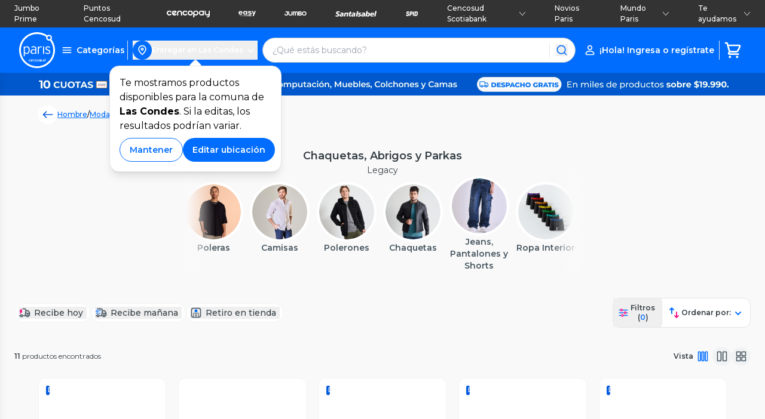

--- FILE ---
content_type: text/html; charset=utf-8
request_url: https://www.google.com/recaptcha/api2/aframe
body_size: 152
content:
<!DOCTYPE HTML><html><head><meta http-equiv="content-type" content="text/html; charset=UTF-8"></head><body><script nonce="8ifEKDm19H6EaM0Zd4LHew">/** Anti-fraud and anti-abuse applications only. See google.com/recaptcha */ try{var clients={'sodar':'https://pagead2.googlesyndication.com/pagead/sodar?'};window.addEventListener("message",function(a){try{if(a.source===window.parent){var b=JSON.parse(a.data);var c=clients[b['id']];if(c){var d=document.createElement('img');d.src=c+b['params']+'&rc='+(localStorage.getItem("rc::a")?sessionStorage.getItem("rc::b"):"");window.document.body.appendChild(d);sessionStorage.setItem("rc::e",parseInt(sessionStorage.getItem("rc::e")||0)+1);localStorage.setItem("rc::h",'1769125703842');}}}catch(b){}});window.parent.postMessage("_grecaptcha_ready", "*");}catch(b){}</script></body></html>

--- FILE ---
content_type: application/javascript; charset=UTF-8
request_url: https://www.paris.cl/_next/static/chunks/app/c/%5B...slug%5D/page-b06151583da3d54e.js
body_size: 2397
content:
(self.webpackChunk_N_E=self.webpackChunk_N_E||[]).push([[9206],{20349:function(e,t,n){"use strict";var r=n(95155),l=n(12115),o=n(89580);t.default=e=>{let{children:t,state:n,boundaryKey:i="default"}=e,s=(0,l.useRef)(!1),a=(0,l.useRef)(i);return((0,l.useEffect)(()=>{a.current!==i&&(s.current=!1,a.current=i)},[i]),s.current&&a.current===i)?(0,r.jsx)(r.Fragment,{children:t}):(s.current=!0,(0,r.jsx)(o.HydrationBoundary,{state:n,children:t}))}},46063:function(e,t,n){"use strict";n.r(t);var r=n(95155),l=n(99179),o=n(89195);t.default=()=>(0,r.jsx)("div",{className:"flex justify-center pt-8",children:(0,r.jsxs)("div",{className:"p-8 rounded-lg  items-center flex flex-col gap-4 text-center",children:[(0,r.jsx)(l.Text,{variant:"h4",children:"Lo sentimos, esta categor\xeda no existe"}),(0,r.jsx)(o.default,{href:"/",prefetch:!1,children:(0,r.jsx)(l.Button,{variant:"primary",children:"Volver a la tienda"})})]})})},47975:function(e,t,n){"use strict";var r=n(95155),l=n(12115),o=n(87919),i=n(99179),s=n(6129),a=n(64688),c=n(52809),u=n(86579),d=n(73262),h=n(87886),m=n(75331),v=n(17772),f=n(83336),b=n(98890);let x=(e,t)=>"full"===e&&"horizontal"===t?"horizontal":"horizontal"===e&&"vertical"===t?"full":e;t.default=e=>{var t,n,g,P,p;let{breadcrumbElements:j,category:y,initialProductListData:A,initialQueryArgs:_,initialSelectedFacets:E,cmsData:k,headerAttributes:w,loadMoreUrl:N,commune:S}=e,R=(null==y?void 0:y.alignment)||"vertical",L=null!==(P=null==y?void 0:y.relatedLinks)&&void 0!==P?P:[],C=null==k?void 0:null===(t=k.content)||void 0===t?void 0:t.find(e=>e.banners&&e.component==a.di),T=null==k?void 0:null===(n=k.content)||void 0===n?void 0:n.find(e=>"html"===e.component||"htmlhora"===e.component),{facetsSelected:I,facets:F,urlSelectedFacets:O,setFacetsSelected:U,clearAllFacets:B,setDrawerFilterOpen:z,isDrawerFilterOpen:G,products:D,queryProducts:M,isLoading:V,isShowMoreLoading:Y,sortOption:H,gridMode:K,page:Q,totalProductsOfFacetsSelected:X,headerAttributesState:q,handleClickShowProducts:J,nFacetsSelected:W,...Z}=(0,h.Ay)({category:null==y?void 0:y.key,initialQueryArgs:_,initialProductListData:A,initialSelectedFacets:E,relatedLinks:L,headerAttributes:w}),{title:$,subtitle:ee}=q,et=(0,s.useRouter)(),en=null!==(p=(0,s.usePathname)())&&void 0!==p?p:"",er=(0,s.useSearchParams)(),el=(0,f.A)(k);(0,b.Q)({isLoading:V,isShowMoreLoading:Y});let eo=x(K,R);(0,l.useEffect)(()=>{let e=O&&""!==O.trim(),t=Q!==h.INITIAL_PAGE||H!==h.xy,n=Array.from(new URLSearchParams(null==er?void 0:er.toString()).keys()).some(e=>!["page","sortby","commune","originalURL"].includes(e));if(!e&&!t&&!(n&&!e))return;let r=new URLSearchParams;Q!==h.INITIAL_PAGE&&r.set("page",String(Q)),H!==h.xy&&r.set("sortby",H);let l=null==er?void 0:er.get("commune"),o=null==er?void 0:er.get("originalURL");l&&r.set("commune",l),o&&r.set("originalURL",o),e&&new URLSearchParams(O).forEach((e,t)=>{r.append(t,e)});let i=r.toString(),s=i?"".concat(en,"?").concat(i):en;s!==((null==er?void 0:er.toString())?"".concat(en,"?").concat(null==er?void 0:er.toString()):en)&&et.replace(s,{scroll:!1})},[en,et,H,Q,O,er,S]);let ei=Object.values(I).reduce((e,t)=>e+(null==t?void 0:t.length),0),es=(0,l.useMemo)(()=>(0,u.nX)(),[en]),ea=null==es?void 0:null===(g=es.label)||void 0===g?void 0:g.trim(),ec={elements:null==ea?void 0:ea.split("/"),type:"categoria"},eu=(0,o.mN)({defaultValues:E,mode:"onChange"});return(0,r.jsxs)("div",{className:"flex flex-col tablet:gap-2 mx-auto relative",children:[(0,r.jsx)(i.ToastContainer,{containerId:"product-list-container"}),!T&&(0,r.jsx)("div",{className:"w-full mx-auto",children:(0,r.jsx)("div",{className:"max-w-[1536px] mx-auto tablet_w:block tablet_w:px-16 my-4",children:(0,r.jsx)(i.Breadcrumb,{elements:j,onClickBack:()=>{et.back()},linkRenderer:d.E})})}),$&&(0,r.jsxs)(i.Text,{className:"text-center flex justify-center flex-col gap-1 mt-6",element:"h1",variant:"subtitle2",color:"neutral-900",weight:600,children:[$," ",ee&&(0,r.jsx)(i.Text,{variant:"body2",weight:400,children:ee})]}),(0,r.jsx)(m.w,{contentList:null==k?void 0:k.content,customProps:{facets:F,setDrawerFilterOpen:z,isDrawerFilterOpen:G,clearAllFacets:B,products:D,bannersObject:C,keywords:ec,router:et,gridOrientation:R,isLoading:V,gridMode:eo,circularFilter:el,sortOption:H,isShowMoreLoading:Y,onFacetsChange:e=>{e.brand&&e.brand.length>0?(0,c.hD)(e.brand[e.brand.length-1],null==y?void 0:y.slug.replaceAll("_","/")):(0,c.hD)(ei,null==y?void 0:y.slug.replaceAll("_","/")),U(e),M(e)},form:eu,category:y,loadMoreUrl:N,nFacetsSelected:W,...Z}}),F&&(0,r.jsx)(v.A,{facetFilters:F,totalProductsOfFacetsSelected:X,facetsSelected:I,setFacetsSelected:U,clearAllFacets:B,isOpen:G,onClose:()=>{z(!1)},onShowProducts:J,form:eu,currentCategory:y})]})}},58533:function(e,t,n){"use strict";n.d(t,{CATEGORY_TREE_KEY:function(){return l}}),n(95155),n(12115),n(64688);let{categoryProducts:r}=(0,n(69190).A)();n(29169);let l="categories-tree"},73262:function(e,t,n){"use strict";n.d(t,{E:function(){return o}});var r=n(95155),l=n(83168);let o=function(e,t){let n=arguments.length>2&&void 0!==arguments[2]?arguments[2]:"_self";return(0,r.jsx)(l.A,{href:e,target:n,className:"block focus-0",prefetch:!1,children:t},e)}},83168:function(e,t,n){"use strict";n.d(t,{A:function(){return o}});var r=n(95155),l=n(89195);function o(e){return(0,r.jsx)(l.default,{prefetch:!1,...e,children:e.children})}},92970:function(e,t,n){Promise.resolve().then(n.bind(n,89580)),Promise.resolve().then(n.bind(n,70071)),Promise.resolve().then(n.bind(n,79877)),Promise.resolve().then(n.bind(n,83312)),Promise.resolve().then(n.bind(n,24548)),Promise.resolve().then(n.bind(n,25840)),Promise.resolve().then(n.bind(n,72615)),Promise.resolve().then(n.bind(n,55812)),Promise.resolve().then(n.bind(n,41084)),Promise.resolve().then(n.bind(n,91832)),Promise.resolve().then(n.bind(n,41888)),Promise.resolve().then(n.bind(n,4780)),Promise.resolve().then(n.bind(n,93244)),Promise.resolve().then(n.bind(n,46063)),Promise.resolve().then(n.bind(n,35438)),Promise.resolve().then(n.bind(n,87886)),Promise.resolve().then(n.bind(n,47975)),Promise.resolve().then(n.bind(n,58533)),Promise.resolve().then(n.bind(n,20349))}},function(e){e.O(0,[3189,1962,9772,1320,1832,9195,190,4734,3961,3895,4363,5774,6960,81,7413,211,4803,4916,4753,7358],function(){return e(e.s=92970)}),_N_E=e.O()}]);

--- FILE ---
content_type: application/javascript; charset=UTF-8
request_url: https://www.paris.cl/_next/static/chunks/app/c/loading-a84b69d991ad137d.js
body_size: 885
content:
(self.webpackChunk_N_E=self.webpackChunk_N_E||[]).push([[9071],{22455:function(i,e,s){"use strict";s.r(e);var l=s(95155),a=s(99179),n=s(97259);e.default=()=>{let{isMobile:i}=(0,a.useBreakpoint)();return(0,l.jsxs)("div",{className:"flex flex-col gap-6 tablet_w:gap-4 desktop:gap-6 tablet_w:px-6 desktop:px-16 tablet_w:pt-4 desktop:pt-6 bg-neutral-100 max-w-[1536px] m-auto justify-center items-center p-8",children:[(0,l.jsx)("div",{className:"w-60 h-5 tablet_w:w-[351px] tablet_w:h-9",children:(0,l.jsx)(a.Skeleton,{isVisible:!0,animation:!0})}),(0,l.jsxs)("div",{className:"flex w-full justify-between items-center",children:[(0,l.jsxs)("div",{className:"w-full flex gap-3 flex-shrink-0 overflow-hidden tablet_w:flex-shrink ",children:[(0,l.jsx)("div",{className:"w-[88.8px] h-8 tablet_w:w-[169px] tablet_w:h-10 shrink-0",children:(0,l.jsx)(a.Skeleton,{isVisible:!0,animation:!0,circle:!0})}),(0,l.jsx)("div",{className:"w-[88.8px] h-8 tablet_w:w-[94px] tablet_w:h-10 shrink-0",children:(0,l.jsx)(a.Skeleton,{isVisible:!0,animation:!0,circle:!0})}),(0,l.jsx)("div",{className:"w-[88.8px] h-8 tablet_w:w-[72px] tablet_w:h-10 shrink-0",children:(0,l.jsx)(a.Skeleton,{isVisible:!0,animation:!0,circle:!0})}),(0,l.jsx)("div",{className:"w-[88.8px] h-8 tablet_w:w-[160px] tablet_w:h-10 shrink-0",children:(0,l.jsx)(a.Skeleton,{isVisible:!0,animation:!0,circle:!0})}),(0,l.jsx)("div",{className:"w-[88.8px] h-8 tablet_w:w-[112px] tablet_w:h-10 shrink-0",children:(0,l.jsx)(a.Skeleton,{isVisible:!0,animation:!0,circle:!0})})]}),(0,l.jsxs)("div",{className:"hidden tablet_w:flex gap-3",children:[(0,l.jsx)("div",{className:"w-28 h-10",children:(0,l.jsx)(a.Skeleton,{isVisible:!0,animation:!0,circle:!0})}),(0,l.jsx)("div",{className:"w-40 h-10",children:(0,l.jsx)(a.Skeleton,{isVisible:!0,animation:!0,circle:!0})})]})]}),(0,l.jsx)("div",{className:"w-full tablet_w:hidden",children:(0,l.jsx)("div",{className:"w-full h-12",children:(0,l.jsx)(a.Skeleton,{isVisible:!0,animation:!0})})}),(0,l.jsxs)("div",{className:"w-full flex justify-between items-center",children:[(0,l.jsx)("div",{className:"w-[100px] h-4 tablet_w:w-[236px] tablet_w:h-6",children:(0,l.jsx)(a.Skeleton,{isVisible:!0,animation:!0})}),(0,l.jsxs)("div",{className:"flex gap-2",children:[(0,l.jsx)("div",{className:"w-8 h-8 tablet_w:w-[100px] tablet_w:h-10",children:(0,l.jsx)(a.Skeleton,{isVisible:!0,animation:!0,circle:i})}),(0,l.jsx)("div",{className:"w-8 h-8 tablet_w:w-[100px] tablet_w:h-10 tablet_w:hidden",children:(0,l.jsx)(a.Skeleton,{isVisible:!0,animation:!0,circle:i})}),(0,l.jsx)("div",{className:"w-8 h-8 tablet_w:w-[100px] tablet_w:h-10 tablet_w:hidden",children:(0,l.jsx)(a.Skeleton,{isVisible:!0,animation:!0,circle:i})})]})]}),(0,l.jsxs)("div",{className:"w-full grid grid-cols-[repeat(auto-fill,minmax(159px,1fr))] gap-4 tablet_w:grid-cols-[repeat(auto-fill,minmax(249px,1fr))] place-self-center",children:[(0,l.jsx)(n.A,{}),(0,l.jsx)(n.A,{}),(0,l.jsx)(n.A,{}),(0,l.jsx)(n.A,{}),(0,l.jsx)(n.A,{}),(0,l.jsx)(n.A,{}),(0,l.jsx)(n.A,{}),(0,l.jsx)(n.A,{}),(0,l.jsx)(n.A,{}),(0,l.jsx)(n.A,{})]})]})}},92285:function(i,e,s){Promise.resolve().then(s.bind(s,22455))},97259:function(i,e,s){"use strict";var l=s(95155),a=s(99179);e.A=()=>(0,l.jsxs)("div",{className:"w-full place-self-center bg-white",children:[(0,l.jsx)("div",{className:"h-[215px]",children:(0,l.jsx)(a.Skeleton,{isVisible:!0,className:"!rounded-bl-none !rounded-br-none",animation:!0})}),(0,l.jsxs)("div",{className:"w-full p-4 flex flex-col gap-4",children:[(0,l.jsxs)("div",{className:"flex flex-col gap-2",children:[(0,l.jsx)("div",{className:"w-full h-3 tablet_w:w-12",children:(0,l.jsx)(a.Skeleton,{isVisible:!0,radius:4,animation:!0})}),(0,l.jsx)("div",{className:"w-full h-3",children:(0,l.jsx)(a.Skeleton,{isVisible:!0,radius:4,animation:!0})})]}),(0,l.jsxs)("div",{className:"hidden tablet_w:flex gap-1",children:[(0,l.jsx)("div",{className:"w-4 h-4",children:(0,l.jsx)(a.Skeleton,{isVisible:!0,circle:!0,animation:!0})}),(0,l.jsx)("div",{className:"w-4 h-4",children:(0,l.jsx)(a.Skeleton,{isVisible:!0,circle:!0,animation:!0})}),(0,l.jsx)("div",{className:"w-4 h-4",children:(0,l.jsx)(a.Skeleton,{isVisible:!0,circle:!0,animation:!0})}),(0,l.jsx)("div",{className:"w-4 h-4",children:(0,l.jsx)(a.Skeleton,{isVisible:!0,circle:!0,animation:!0})})]}),(0,l.jsxs)("div",{className:"flex flex-col gap-2",children:[(0,l.jsxs)("div",{className:"w-1/2 tablet_w:w-full flex gap-2",children:[(0,l.jsx)("div",{className:"w-1/2 h-3 tablet_w:w-10",children:(0,l.jsx)(a.Skeleton,{isVisible:!0,radius:4,animation:!0})}),(0,l.jsx)("div",{className:"w-1/2 h-3 hidden tablet_w:block tablet_w:w-20",children:(0,l.jsx)(a.Skeleton,{isVisible:!0,radius:4,animation:!0})})]}),(0,l.jsx)("div",{className:"w-1/2 h-3 tablet_w:w-16",children:(0,l.jsx)(a.Skeleton,{isVisible:!0,radius:4,animation:!0})})]}),(0,l.jsxs)("div",{className:"flex gap-1 overflow-hidden",children:[(0,l.jsx)("div",{className:"w-8 h-12 flex-shrink-0",children:(0,l.jsx)(a.Skeleton,{isVisible:!0,radius:4,animation:!0})}),(0,l.jsx)("div",{className:"w-8 h-12 flex-shrink-0",children:(0,l.jsx)(a.Skeleton,{isVisible:!0,radius:4,animation:!0})}),(0,l.jsx)("div",{className:"w-8 h-12 flex-shrink-0",children:(0,l.jsx)(a.Skeleton,{isVisible:!0,radius:4,animation:!0})}),(0,l.jsx)("div",{className:"w-8 h-12 flex-shrink-0",children:(0,l.jsx)(a.Skeleton,{isVisible:!0,radius:4,animation:!0})}),(0,l.jsx)("div",{className:"w-8 h-12 flex-shrink-0",children:(0,l.jsx)(a.Skeleton,{isVisible:!0,radius:4,animation:!0})}),(0,l.jsx)("div",{className:"w-8 h-12 flex-shrink-0",children:(0,l.jsx)(a.Skeleton,{isVisible:!0,radius:4,animation:!0})}),(0,l.jsx)("div",{className:"w-8 h-12 flex-shrink-0",children:(0,l.jsx)(a.Skeleton,{isVisible:!0,radius:4,animation:!0})}),(0,l.jsx)("div",{className:"w-8 h-12 flex-shrink-0",children:(0,l.jsx)(a.Skeleton,{isVisible:!0,radius:4,animation:!0})}),(0,l.jsx)("div",{className:"w-8 h-12 flex-shrink-0",children:(0,l.jsx)(a.Skeleton,{isVisible:!0,radius:4,animation:!0})})]}),(0,l.jsx)("div",{children:(0,l.jsx)("div",{className:"w-full h-10",children:(0,l.jsx)(a.Skeleton,{isVisible:!0,circle:!0,animation:!0})})})]})]})},99179:function(i,e,s){"use strict";s.r(e);var l=s(3430),a={};for(var n in l)"default"!==n&&(a[n]=(function(i){return l[i]}).bind(0,n));s.d(e,a)}},function(i){i.O(0,[1962,4916,4753,7358],function(){return i(i.s=92285)}),_N_E=i.O()}]);

--- FILE ---
content_type: application/javascript; charset=UTF-8
request_url: https://www.paris.cl/_next/static/chunks/211-1853983d90e2270a.js
body_size: 6180
content:
"use strict";(self.webpackChunk_N_E=self.webpackChunk_N_E||[]).push([[211],{17633:function(e,l,i){i.d(l,{w:function(){return T}});var n=i(95155),t=i(12115),a=i(8630),o=i(54695),r=i(68570),d=i.n(r),s=i(89195),c=i(63998),u=i(52809),v=i(86579),m=i(99900),x=i(55774),h=i(99179),p=i(39161),f=i(64688),g=i(62916),j=i(19172),w=i(85866),b=i(74936),y=e=>{let{gridMode:l,productData:i,onProductClick:a,onOpenQuickView:o,onClickRating:r,onClickTotal:d,promotexts:s,position:c,setSelectedVariant:u,onAddToCart:v,canShowAddToCart:m=!1,context:y,keywords:C}=e,[k,N]=(0,t.useState)(!1),{addToCartWithOptions:T,cartData:A,refetchCart:I}=(0,b.B)(),{customerData:S,user:B}=(0,x.A)(),{product:M,selectedSku:D,colorOptions:O,onColorSelect:E,hasSubVariantLevel:z}=(0,w.A)(i,!1);(0,t.useEffect)(()=>{u(D)},[D,u]);let _=(0,t.useCallback)(e=>{var l;return null!==(l=i.variants.find(l=>l.sku===e))&&void 0!==l?l:i.masterVariant},[i]),R=(0,t.useMemo)(()=>_(D),[D,_]),{promos:P}=(0,t.useMemo)(()=>(0,j.Ay)({promotexts:s,variant:i.masterVariant,size:"sm",isCollabUser:!!(null==S?void 0:S.isCollab),isPlp:!0}),[s,i.masterVariant,S]),{services:V,warranties:q}=null!=R?R:{},F=(0,t.useMemo)(()=>!!(null==V?void 0:V.length)||!!(null==q?void 0:q.length),[R]),H=(0,t.useCallback)(async()=>{if(v(D),z){o(i,D,!1);return}(0,g.RM)({position:c||0,product:i,variant:D},!1,!1,y,B.tokenUserId,C),N(!0);try{var e,l,n,t;if((null!==(n=null==A?void 0:null===(e=A.lineItems)||void 0===e?void 0:e.length)&&void 0!==n?n:0)>=f.O6){(0,h.toast)({body:"Has llegado al m\xe1ximo de productos en tu carro.",status:"error",containerId:"cart-container",preventDuplicate:!0}),console.error("Maximum cart items quantity exceeded.");return}let a={sku:D,hasProductOptions:F,resolvedBidId:null==i?void 0:i.resolvedBidId,product:i,variant:R};await T(a),await I(!0),(null!==(t=null==A?void 0:null===(l=A.lineItems)||void 0===l?void 0:l.length)&&void 0!==t?t:0)>f.O6&&((0,h.toast)({body:"Has llegado al m\xe1ximo de productos en tu carro.",status:"error",containerId:"cart-container",preventDuplicate:!0}),console.error("Maximum cart items quantity exceeded."))}catch(e){console.error("Error adding to cart:",e)}finally{N(!1)}},[z,D,c,i,R,T,F,o]),L=(0,t.useMemo)(()=>({...M.rating,onClickRating:r,onClickTotal:d}),[M.rating,r,d]),U=(0,t.useMemo)(()=>({full:(0,n.jsx)(h.ThumbPod,{imageUrl:M.images[0],altText:i.name,onClick:()=>o(i,D),onAddToCart:()=>o(i,D),ImageComponent:p.A}),horizontal:(0,n.jsx)(h.HorizontalPod,{productData:M,onAddToCart:H,onAddToCartLoading:k,onPreviewClick:()=>o(i,D),onProductClick:()=>i.slug&&a(D),rating:L,tags:P,ImageComponent:p.A}),mid:(0,n.jsx)(h.VerticalPod,{wide:!0,productData:M,rating:L,onAddToCart:H,onAddToCartLoading:k,onColorSelect:E,tags:P,colorOptions:O,onProductClick:e=>{a(D,e)},onOpenQuickView:()=>o(i,D),expandOnHover:!0,imageSizes:"(max-width: 767px) 100vw, (max-width: 1279px) 50vw, 33vw",ImageComponent:p.A},"mid"),default:(0,n.jsx)(h.VerticalPod,{productData:M,rating:L,onAddToCart:m?H:void 0,onAddToCartLoading:k,onColorSelect:E,tags:P,colorOptions:O,onProductClick:e=>{i.slug&&a(D,e)},onOpenQuickView:()=>o(i,D),expandOnHover:!0,imageSizes:"(max-width: 767px) 50vw, (max-width: 1279px) 33vw, (max-width: 1440px) 256px, 300px",ImageComponent:p.A,showAddToCartButton:m},"default")}),[M,i,D,o,a,H,k,L,P,O,E,m]);return(0,t.useMemo)(()=>U[l]||U.default,[U,l])};let C=(0,t.forwardRef)(e=>{let{attributes:l,children:i,wrapperElement:n}=e;return(0,t.useEffect)(()=>{n&&(null==l||l.forEach(e=>{let{attribute:l,value:i,identifierSelector:t}=e;n.querySelectorAll(null!=t?t:"*").forEach(e=>{e.setAttribute(l,String(i))})}))},[l,n]),i});C.displayName="AttributesWrapper";var k=i(51350);let N=(0,o.createLocalStorage)("guestSessionData");function T(e){var l;let{quickViewData:i,router:o,promotexts:r,product:h,gridMode:p,position:f,isPersonalize:g=!1,eventLabel:j,podId:w=null,context:b,keywords:T}=e,A=(0,t.useRef)(null),[I,S]=(0,t.useState)(void 0),{dataContainerItemAttributes:B,dataItemAttributes:M}=(0,k.A)({product:h,variant:I,gridMode:p,selectedVariant:I,isPersonalize:g,podId:w}),{customerData:D}=(0,x.A)(),O=(0,m.A)("plp.addToCart"),E=(0,m.A)("pdp.carrousels.addToCart"),z=(0,t.useMemo)(()=>g?E:O,[O,E,g]),{tokenUserId:_}=null!==(l=N.get())&&void 0!==l?l:{},R=(0,t.useMemo)(()=>{var e;return null!==(e=(null==D?void 0:D.id)||_)&&void 0!==e?e:""},[null==D?void 0:D.id,_]),P=(0,t.useMemo)(()=>({event:"view",resolvedBidId:(null==h?void 0:h.resolvedBidId)||"",userId:R}),[null==h?void 0:h.resolvedBidId,R]),V=(0,t.useCallback)(()=>{let e=(null==h?void 0:h.resolvedBidId)&&""!==h.resolvedBidId.trim(),l=R&&""!==R.trim();e&&l&&c.by.add({...P,event:"click"})},[P,null==h?void 0:h.resolvedBidId,R]),q=(0,t.useCallback)((e,l)=>{(0,u._4)({product:h,position:f,variant:l||e||"",isPersonalize:g,label:null!=j?j:""}),sessionStorage&&sessionStorage.setItem("productClickedFrom",null!=j?j:(0,v.vS)())},[h,f,g,j]),F=(0,t.useCallback)(e=>{q(e,I),V()},[q,V,I]),H=(0,t.useCallback)(function(e,l){let n=!(arguments.length>2)||void 0===arguments[2]||arguments[2];n&&q(e.key,I),V(),(0,u.RH)(null!=l?l:""),i.openQuickViewModal(null!=l?l:"",e,void 0,null!=j?j:"",b)},[V,i,j,I]),L=()=>{var e;let l=null!==(e=h.slug)&&void 0!==e?e:"",i="/".concat(l,".html");return(null==h?void 0:h.resolvedBidId)&&(i="/".concat(l,".html?resolvedBidId=").concat(null==h?void 0:h.resolvedBidId)),i},{ref:U}=(0,a.Wx)({threshold:.2,triggerOnce:!0,onChange:e=>{var l;if(!e)return;let i={product:h,position:f,variant:(null==h?void 0:null===(l=h.masterVariant)||void 0===l?void 0:l.sku)||""};c.D0.add(i);let n=(null==h?void 0:h.resolvedBidId)&&""!==h.resolvedBidId.trim(),t=R&&""!==R.trim();n&&t&&c.by.add(P)}});return(0,t.useEffect)(()=>{let e=document.getElementById("product-".concat(h.slug));e&&e.addEventListener("click",e=>e.preventDefault())},[h.slug]),(0,n.jsx)(C,{attributes:M,wrapperElement:A.current,children:(0,n.jsx)("div",{role:"gridcell",className:d()("full"===p&&"inline-flex","h-full"),ref:A,...B,children:(0,n.jsx)("div",{ref:U,className:"h-full",children:(0,n.jsx)(s.default,{href:L(),id:"product-".concat(h.slug),prefetch:!1,children:(0,n.jsx)(y,{gridMode:p,productData:h,promotexts:null!=r?r:{},onAddToCart:F,onProductClick:(e,l)=>{let i=L();if(q(h.key,I||e),(null==h?void 0:h.resolvedBidId)&&V(),(null==l?void 0:l.ctrlKey)||(null==l?void 0:l.metaKey)){window.open(i,"_blank");return}o.push(i)},onOpenQuickView:H,onClickRating:()=>{console.log("click rating star")},onClickTotal:()=>{console.log("click total rating")},position:f,setSelectedVariant:S,canShowAddToCart:z,context:b,keywords:T})})})})})}},46658:function(e,l,i){var n=i(95155),t=i(99179),a=i(39161);l.A=e=>{let{product:l,variant:i,quantity:o}=e;return(0,n.jsxs)("div",{className:"w-full flex gap-3",children:[(0,n.jsxs)("div",{className:"flex items-center relative",children:[(0,n.jsx)("div",{className:"rounded-lg relative overflow-hidden h-[55px] w-10",children:(0,n.jsx)("div",{className:"relative w-full h-0 pb-[173%]",children:(0,n.jsx)("div",{className:"absolute inset-0 flex items-center",children:(0,n.jsx)(a.A,{src:i.images[0].url,alt:i.images[0].alt,className:"object-fill object-center",sizes:"40px"})})})}),(0,n.jsx)("div",{className:"absolute bg-white rounded-full top-0 right-0",children:(0,n.jsx)(t.Icon,{name:"check-circle-filled",fill:"secondary-500",size:13})})]}),(0,n.jsxs)("div",{className:"flex flex-col gap-1",children:[(0,n.jsx)(t.Text,{variant:"body2",weight:600,element:"h1",children:null==l?void 0:l.brand}),(0,n.jsx)(t.Text,{variant:"body2",children:l.name}),(0,n.jsx)(t.Text,{variant:"caption",children:o>1?"".concat(o," unidades"):"".concat(o," unidad")})]})]})}},51531:function(e,l,i){var n=i(95155),t=i(54695),a=i(99179),o=i(6129),r=i(64688),d=i(62916),s=i(74936),c=i(6581),u=i(55774);l.A=e=>{var l,i,v,m,x,h,p;let{isOpen:f,onClose:g,lastAddedItem:j}=e,{push:w}=(0,o.useRouter)(),b=(0,c.A)(),{user:y,setIsOpenLogin:C}=(0,u.A)(),{cartData:k}=(0,s.B)(),N=()=>{if((null==y?void 0:y.email)||(C(t.MAIN_STEPS.GUEST_USER_HOME),g()),null==k?void 0:k.customerId){let e=new URL(b?r.eF:r.P9);window.location.replace(e)}};if(!j)return null;let T=null==j?void 0:null===(v=j.variant)||void 0===v?void 0:null===(i=v.attributes)||void 0===i?void 0:null===(l=i.find(e=>"brand"===e.name))||void 0===l?void 0:l.value,A=null==j?void 0:j.quantity,I=null!==(p=null==j?void 0:null===(m=j.variant)||void 0===m?void 0:m.images)&&void 0!==p?p:[],S=I.length>0?null===(x=I[0])||void 0===x?void 0:x.url:void 0;return(0,n.jsx)(a.Bubble,{isOpen:f,onClose:g,children:(0,n.jsxs)("div",{className:"flex h-full flex-col justify-between pt-3",children:[(0,n.jsxs)("div",{children:[(0,n.jsx)("div",{children:(0,n.jsx)(a.Text,{variant:"body2",weight:600,children:"Agregaste a tu carro"})}),(0,n.jsxs)("div",{className:"w-full flex gap-2 mt-2",children:[(0,n.jsxs)("div",{className:"relative w-28",children:[S?(0,n.jsx)("img",{src:null==j?void 0:null===(h=j.variant)||void 0===h?void 0:h.images[0].url,alt:null==j?void 0:j.name,className:"rounded-md w-[100px]"}):(0,n.jsx)(a.Icon,{name:"il-image",className:"w-full h-auto"}),(0,n.jsx)("div",{className:"absolute top-[20%] right-1",children:(0,n.jsx)("div",{className:"bg-white rounded-full p-[2px]",children:(0,n.jsx)(a.Icon,{name:"check-circle-filled",fill:"secondary-500",size:13.33})})})]}),(0,n.jsxs)("div",{className:"flex flex-col gap-1",children:[(0,n.jsx)(a.Text,{variant:"body2",weight:600,children:null!=T?T:""}),(0,n.jsx)(a.Text,{variant:"body2",weight:400,children:null==j?void 0:j.name}),(0,n.jsxs)(a.Text,{variant:"caption",weight:400,children:[A," ",1===A?"unidad":"unidades"]})]})]})]}),(0,n.jsxs)("div",{className:"w-full flex flex-col items-center gap-2",children:[(0,n.jsx)(a.Button,{size:"md",className:"w-full",variant:"secondary",onClick:()=>w("/cart"),children:"Ir al Carro"}),(0,n.jsx)(a.Button,{size:"md",className:"w-full",onClick:()=>{(0,d.Fq)(),N()},children:"Continuar con el Pago"})]})]})})}},63998:function(e,l,i){i.d(l,{by:function(){return v},er:function(){return u},ps:function(){return d},D0:function(){return c},XX:function(){return s}});var n=i(64688);let t=async e=>{var l;if(!e||0===e.length)return;let i=(null===(l=e[0])||void 0===l?void 0:l.event)||"view",t="".concat(n.qG,"/cmedia/event/").concat("view"===i?"impressions":"clicks"),a=new Date,o=new URL(window.location.href),r=e.map(e=>({occurredAt:a.toISOString(),opaqueUserId:null==e?void 0:e.userId,placement:{path:"".concat(o.pathname).concat((null==o?void 0:o.search)||"")},resolvedBidId:e.resolvedBidId}));if(!(await fetch(t,{method:"POST",headers:{"Content-Type":"application/json",platform:"web"},body:JSON.stringify(r),cache:"no-cache"})).ok)throw Error("Failed to send promoted products event")};var a=i(52809),o=i(50721);class r{async send(){this.timeout=void 0,await this.sender(this.events),this.events=[]}add(e){this.timeout&&(clearTimeout(this.timeout),this.timeout=void 0),this.events.push(e),this.timeout=setTimeout(()=>this.send(),50)}constructor(e){this.events=[],this.timeout=void 0,this.sender=e}}let d=new r(o.xB),s=new r(o.xg),c=new r(a.zb),u=new r(a.yd),v=new r(t)},69715:function(e,l,i){i.d(l,{y:function(){return p}});var n=i(95155),t=i(12115),a=i(99179),o=i(74936),r=i(66194),d=i(10310),s=i(47155),c=i(23603),u=i(77343);let v=e=>{let l=e%12,i=Math.floor(e/12),n=i&&"".concat(i," ").concat(1===i&&"a\xf1o"||"a\xf1os")||"",t=l&&"".concat(l," ").concat(1===l&&"mes"||"meses")||"";return"".concat(n).concat(n&&t&&" y ").concat(t)},m=()=>(0,n.jsxs)(n.Fragment,{children:[(0,n.jsx)(a.Icon,{name:"help-circle",size:20}),(0,n.jsx)(a.Tag,{size:"sm",variant:"information",children:"Recomendada"})]});var x=e=>{let{warranties:l,warrantyOptionSelected:i,onChangeWarranty:o,services:r,servicesSelected:d,onServicesInfoClick:s,onWarrantiesInfoClick:x,onChangeServices:h}=e,[p,f]=(0,t.useState)(),g=(e,l)=>{if(l){h([...d.filter(l=>{let{id:i}=l;return i!==e.id})]);return}h([...d,e])};return(0,n.jsx)("div",{className:"flex flex-col gap-4",children:(0,n.jsxs)("div",{className:"flex flex-col gap-3",children:[(0,n.jsx)(a.Text,{variant:"body2",weight:600,children:"Ahora elige una protecci\xf3n"}),l&&(0,n.jsxs)("div",{className:"w-full border border-neutral-200 rounded-2xl flex flex-col gap-2",children:[(0,n.jsxs)("div",{className:"w-full p-2 border-b border-b-neutral-200 flex justify-between items-center",children:[(0,n.jsxs)("div",{className:"flex gap-2",children:[(0,n.jsx)(a.Icon,{name:"il-product-warranty-alt"}),(0,n.jsx)(a.Text,{variant:"body2",weight:600,element:"span",children:"Garant\xeda extendida"})]}),(0,n.jsx)(a.Button,{variant:"tertiary",iconRight:"chevron-right",onClick:x,size:"sm",children:(0,n.jsx)(a.Text,{variant:"caption",weight:600,color:"primary-500",children:"\xbfQu\xe9 cubre?"})})]}),(0,n.jsx)("div",{className:"w-full flex flex-col gap-2",children:l.filter(e=>e.options.length>0).map((e,r)=>{let d=e.options[0].name,s=e.options.some(e=>{let{isPromotion:l}=e;return l});return(0,n.jsxs)(t.Fragment,{children:[(0,n.jsxs)("div",{className:"w-full px-3 py-2 flex flex-col gap-2",children:[(0,n.jsx)("div",{children:p===e?(0,n.jsx)(a.RadioButton,{name:"warranty-group",variant:"card",label:(0,n.jsxs)("div",{className:"flex flex-col gap-1",children:[(0,n.jsxs)("div",{className:"flex items-center gap-1",children:[(0,n.jsx)(a.Text,{variant:"body2",weight:600,children:d}),s&&(0,n.jsx)(m,{})]}),(0,n.jsxs)(a.Text,{variant:"body2",weight:600,children:["Desde"," ",(0,n.jsx)(a.Text,{variant:"body2",weight:700,color:"primary-500",children:(0,u.m1)(e.options[0].price)})]})]}),value:e.title,checked:!0,onChange:()=>{var l,i;(null==p?void 0:null===(l=p.options[0])||void 0===l?void 0:l.name)&&(null==p?void 0:null===(i=p.options[0])||void 0===i?void 0:i.name)===d?(f(void 0),o(void 0)):(f(e),o(e.options[0]))},onClick:()=>{var l,i;(null==p?void 0:null===(l=p.options[0])||void 0===l?void 0:l.name)&&(null==p?void 0:null===(i=p.options[0])||void 0===i?void 0:i.name)===d?(f(void 0),o(void 0)):(f(e),o(e.options[0]))}}):(0,n.jsx)(a.RadioButton,{name:"warranty-group",variant:"card",label:(0,n.jsxs)("div",{className:"flex flex-col gap-1",children:[(0,n.jsxs)("div",{className:"flex items-center gap-1",children:[(0,n.jsx)(a.Text,{variant:"body2",weight:600,children:d}),s&&(0,n.jsx)(m,{})]}),(0,n.jsxs)(a.Text,{variant:"body2",weight:600,children:["Desde"," ",(0,n.jsx)(a.Text,{variant:"body2",weight:700,color:"primary-500",children:(0,u.m1)(e.options[0].price)})]})]}),value:e.title,checked:p===e,onChange:()=>{var l,i;(null==p?void 0:null===(l=p.options[0])||void 0===l?void 0:l.name)&&(null==p?void 0:null===(i=p.options[0])||void 0===i?void 0:i.name)===d?(alert("ab"),f(void 0),o(void 0)):(f(e),o(e.options[0]))}})}),p===e&&(0,n.jsx)("div",{className:"flex flex-col gap-3 rounded-xl bg-neutral-200 w-full p-3",children:p.options.map(e=>(0,n.jsxs)("div",{className:"w-full flex justify-between",onClick:()=>o(e),children:[(0,n.jsx)(a.RadioButton,{variant:"card",label:(0,n.jsx)(a.Text,{variant:"body2",weight:400,children:v(e.warrantyTime)}),checked:(null==i?void 0:i.id)===e.id,name:e.name,onChange:()=>o(e)}),(0,n.jsx)(a.Text,{variant:"body2",weight:600,color:"primary-500",children:(0,u.m1)(e.price)})]},e.id))})]}),r+1<l.length&&(0,n.jsx)(a.Divider,{className:"w-auto mx-3"})]},"".concat(e.title,"_").concat(d))})})]}),r&&r.length>0&&(0,n.jsxs)("div",{className:"w-full border border-neutral-200 rounded-2xl flex flex-col gap-2",children:[(0,n.jsxs)("div",{className:"w-full p-4 border-b border-b-neutral-200 flex justify-between items-center",children:[(0,n.jsx)("div",{className:"flex gap-2",children:(0,n.jsx)(a.Text,{variant:"body2",weight:600,element:"span",children:"Te recomendamos llevar"})}),(0,n.jsx)(a.Button,{variant:"tertiary",iconRight:"chevron-right",onClick:s,size:"sm",children:"\xbfEn qu\xe9 consiste?"})]}),r.map(e=>(0,n.jsx)("div",{className:"p-3 flex gap-2",children:e.options.map(e=>{let l=!!d.find(l=>l.id===e.id);return(0,n.jsx)(c.A,{item:e,checked:l,onChange:()=>{g(e,l)}},e.id+l)})},e.title))]})]})})},h=i(46658);let p=e=>{var l;let{isOpen:i,product:c,onClose:u}=e,[v,m]=(0,t.useState)(),[p,f]=(0,t.useState)(!1),[g,j]=(0,t.useState)(!1),[w,b]=(0,t.useState)([]),{cartData:y,addWarrantyAddon:C,addServicesAddon:k,setIsMiniCartOpen:N}=(0,o.B)(),{modals:T}=(0,s.k)(),{"modal-product-options-services":A,"modal-product-options-warranties":I}=null!=T?T:{},{isMobile:S}=(0,a.useBreakpoint)(),[B,M]=(0,t.useState)(!1);(0,t.useEffect)(()=>{i&&c&&(m(void 0),b([]),M(!1),f(!1),j(!1))},[i,null==c?void 0:c.id,null==c?void 0:null===(l=c.variant)||void 0===l?void 0:l.sku]);let D=null==c?void 0:c.variant;if(!c||!D)return null;let O=null==y?void 0:y.lineItems.find(e=>e.variant.sku===D.sku),{services:E,warranties:z}=function(){let e,l,i=arguments.length>0&&void 0!==arguments[0]?arguments[0]:[];for(let s of i){var n,t,a,o,r,d;if("warranties"===s.name?e=null==s?void 0:null===(a=s.value)||void 0===a?void 0:null===(t=a.obj)||void 0===t?void 0:null===(n=t.value)||void 0===n?void 0:n.items:"services"===s.name&&(l=null==s?void 0:null===(d=s.value)||void 0===d?void 0:null===(r=d.obj)||void 0===r?void 0:null===(o=r.value)||void 0===o?void 0:o.items),(null==e?void 0:e.length)&&(null==l?void 0:l.length))break}return{warranties:e,services:l}}(null==D?void 0:D.attributes),_=(E&&(null==E?void 0:E.length)>0||z&&z.length>0)&&O,R=async()=>{if(M(!0),!O){M(!1);return}v&&await C(O.id,v.id),w.length&&await k(O.id,w.map(e=>{let{id:l}=e;return l})),S||N(!0),m(void 0),b([]),M(!1),f(!1),j(!1),u()},P=()=>{m(void 0),b([]),M(!1),f(!1),j(!1),u()};return(0,n.jsxs)("form",{className:"absolute",onSubmit:e=>e.preventDefault(),children:[(0,n.jsxs)(a.Modal,{"data-testid":"add-service-modal",isOpen:!p&&!g&&i,onClose:P,children:[(0,n.jsx)(a.ModalHeader,{title:"Complementa tu compra",icon:{name:"dt-shopping-cart-add"},onClose:P}),(0,n.jsx)(a.ModalBody,{children:(0,n.jsxs)("div",{className:"pt-3 flex flex-col gap-7",children:[(0,n.jsxs)("div",{className:"flex flex-col gap-4",children:[(0,n.jsx)(a.Text,{variant:"body2",weight:600,element:"span",children:"Agregaste este producto al carro:"}),(0,n.jsx)(h.A,{product:c,variant:D,quantity:1})]}),_&&(0,n.jsxs)(n.Fragment,{children:[(0,n.jsx)(a.Divider,{}),(0,n.jsx)(x,{services:E,servicesSelected:w,onChangeServices:b,warranties:z,warrantyOptionSelected:v,onChangeWarranty:m,onServicesInfoClick:()=>{f(!0)},onWarrantiesInfoClick:()=>{j(!0)}})]})]})}),(0,n.jsx)(a.ModalFooter,{children:(0,n.jsxs)("div",{className:"w-full flex flex-col tablet:flex-row justify-end gap-4",children:[(0,n.jsx)(a.Button,{variant:"secondary",onClick:P,size:"md","aria-label":"Seguir comprando",children:"No, gracias"}),(0,n.jsx)(a.Button,{onClick:R,loading:B,size:"md","aria-label":"Agregar a mi carro",disabled:0===w.length&&!v,children:"Agregar a mi carro"})]})})]}),(0,n.jsx)(r.A,{isOpen:p,onClose:()=>{f(!1)},data:A}),(0,n.jsx)(d.A,{isOpen:g,onClose:()=>{j(!1)},data:I})]})}},78304:function(e,l,i){i.d(l,{kX:function(){return r},Dc:function(){return o},k_:function(){return d}});var n=i(48568),t=i.n(n);let a=e=>{t().dataLayer({dataLayer:e})};function o(e){a({event:"view_item_list",ecommerce:{...e}})}function r(e){a({event:"select_item",ecommerce:{...e}})}function d(e,l,i,n){a({event:"promotionsView",ecommerce:{promoView:{promotions:[{id:"gam_".concat(e),name:"gam_".concat(l),creative:"gam_".concat(i),position:n}]}}})}},94614:function(e,l,i){var n=i(4933);l.A=e=>(0,n.u)().getMultipleFlagsWithCustomer(e)}}]);

--- FILE ---
content_type: application/javascript; charset=UTF-8
request_url: https://www.paris.cl/_next/static/chunks/main-app-f3e07f8319eaeef4.js
body_size: 321
content:
(self.webpackChunk_N_E=self.webpackChunk_N_E||[]).push([[7358],{26969:function(e,n,t){Promise.resolve().then(t.t.bind(t,92236,23)),Promise.resolve().then(t.t.bind(t,86464,23)),Promise.resolve().then(t.t.bind(t,95064,23)),Promise.resolve().then(t.t.bind(t,23449,23)),Promise.resolve().then(t.t.bind(t,10358,23)),Promise.resolve().then(t.t.bind(t,47869,23))}},function(e){var n=function(n){return e(e.s=n)};e.O(0,[4916,4753],function(){return n(15117),n(26969)}),_N_E=e.O()}]);

--- FILE ---
content_type: application/javascript; charset=UTF-8
request_url: https://www.paris.cl/_next/static/chunks/app/c/not-found-0ec329069f93cfa9.js
body_size: 693
content:
(self.webpackChunk_N_E=self.webpackChunk_N_E||[]).push([[6359],{46063:function(e,n,t){"use strict";t.r(n);var r=t(95155),i=t(99179),s=t(89195);n.default=()=>(0,r.jsx)("div",{className:"flex justify-center pt-8",children:(0,r.jsxs)("div",{className:"p-8 rounded-lg  items-center flex flex-col gap-4 text-center",children:[(0,r.jsx)(i.Text,{variant:"h4",children:"Lo sentimos, esta categor\xeda no existe"}),(0,r.jsx)(s.default,{href:"/",prefetch:!1,children:(0,r.jsx)(i.Button,{variant:"primary",children:"Volver a la tienda"})})]})})},99179:function(e,n,t){"use strict";t.r(n);var r=t(3430),i={};for(var s in r)"default"!==s&&(i[s]=(function(e){return r[e]}).bind(0,s));t.d(n,i)},99749:function(e,n,t){Promise.resolve().then(t.bind(t,46063))}},function(e){e.O(0,[1962,9195,4916,4753,7358],function(){return e(e.s=99749)}),_N_E=e.O()}]);

--- FILE ---
content_type: application/javascript; charset=UTF-8
request_url: https://www.paris.cl/_next/static/chunks/4363-4bb82de010583d9b.js
body_size: 4059
content:
"use strict";(self.webpackChunk_N_E=self.webpackChunk_N_E||[]).push([[4363],{4858:function(n,t,e){e.d(t,{Dn:function(){return s},GV:function(){return C},IX:function(){return h},J_:function(){return b},K_:function(){return m},PG:function(){return p},Ps:function(){return f},Qr:function(){return k},RT:function(){return y},d0:function(){return _},eh:function(){return l},ej:function(){return a},kg:function(){return I},n8:function(){return d},nt:function(){return g},yI:function(){return v}}),e(56210);var i=e(29477),r=e.n(i),o=e(88720),c=e.n(o);e(97530),e(90020);let u=new Intl.NumberFormat("es-CL",{style:"currency",currencyDisplay:"code",currency:"CLP"});function a(n){return u.format(n).slice(4)}function l(n){if(!n)return null;let t=n.trim().toLowerCase().split("-");if(2===t.length){let n=t.find(n=>n.endsWith("c")),e=t.find(n=>n.endsWith("f"));if(n&&e){let t=n.slice(0,-1),i=e.slice(0,-1);try{let n=parseInt(t),e=parseInt(i);return{cols:n,rows:e}}catch(n){}}}return null}function s(n){return n.startsWith("https://")?n:"https://".concat(n)}let d=n=>{let t=[];try{if(!n||0===n.length)return[];"string"==typeof n?JSON.parse(n).forEach(n=>{n.sku&&t.push(n.sku.toString())}):n.forEach(n=>{n.sku&&t.push(n.sku.toString())})}catch(n){console.error("Error processing SKUs:",n)}return t};function f(n,t){return{...n,positionSlot:t}}function p(n){return n.groupId?n.groupId:"".concat(n.positionSlot)}function v(n){let t=r()(n);return t?t.positionSlot:0}function m(n){var t;return{urlDestino:null==n?void 0:n.link,urlImagen:"",descuentoTMP:"",descripcion:"",marca:null==n?void 0:n.brand,subTitulo:null==n?void 0:n.name,titulo:null==n?void 0:n.brand,sku:null==n?void 0:null===(t=n.masterVariant)||void 0===t?void 0:t.sku,subTipo:"producto_precio",medioPago:"",tipo:"",valor:void 0,precio_normal_tachado:!1,destacado:!1,items_destacado:[],carrousel_destacado:!1,despacho_gratis:!1,tiene_paleta:!1,recibe_tomorrow:!1,paleta_opciones:[]}}function b(n){return n.length>0}function g(n){return c()(n,["title","tabTitle","position","tabIcon","tabIconColor","tabIconBgColor","groupId","displayEvent"])}function h(n,t,e,i){return{creative:n.urlImagen,id:"home_paris",name:e,position:"".concat(t,"_").concat(i+1)}}function I(n,t,e){var i,r,o,c,u,a,l,s,d,f,p,v,m,b,g,h,I,C,y,k,_,L,w,S,V;return{id:null!==(C=null===(i=n.masterVariant)||void 0===i?void 0:i.sku)&&void 0!==C?C:"",name:null!==(y=n.name)&&void 0!==y?y:"",variant:null!==(k=null===(r=n.masterVariant)||void 0===r?void 0:r.sku)&&void 0!==k?k:"",category:t,brand:null!==(_=n.brand)&&void 0!==_?_:"",price:null!==(L=null===(l=n.masterVariant)||void 0===l?void 0:null===(a=l.prices)||void 0===a?void 0:null===(u=a.regular)||void 0===u?void 0:null===(c=u.value)||void 0===c?void 0:null===(o=c.centAmount)||void 0===o?void 0:o.toString())&&void 0!==L?L:"0",dimension2:"",dimension3:"",dimension32:"",dimension11:"",dimension33:"",dimension12:"",dimension18:"",dimension19:null!==(w=null===(v=n.masterVariant)||void 0===v?void 0:null===(p=v.prices)||void 0===p?void 0:null===(f=p.regular)||void 0===f?void 0:null===(d=f.value)||void 0===d?void 0:null===(s=d.centAmount)||void 0===s?void 0:s.toString())&&void 0!==w?w:"0",dimension20:null!==(S=null===(I=n.masterVariant)||void 0===I?void 0:null===(h=I.prices)||void 0===h?void 0:null===(g=h.paymentMethod)||void 0===g?void 0:null===(b=g.value)||void 0===b?void 0:null===(m=b.centAmount)||void 0===m?void 0:m.toString())&&void 0!==S?S:"0",dimension21:"",dimension30:null!==(V=n.brand)&&void 0!==V?V:"",dimension41:"",dimension42:0,position:e+1,list:"PLP Home: ".concat(t)}}function C(n){return n+1}let y=n=>{let{url:t,width:e,height:i}=n;if(!t)return"";if(t.endsWith(".jpg")&&t.includes("/on/demandware.static/")){let n=t;if(t.includes("/dw/image/v2/BCHW_PRD/on/demandware.static/")||(n=n.replace("/on/demandware.static/","/dw/image/v2/BCHW_PRD/on/demandware.static/")),e||i){let t=[];e&&t.push("sw=".concat(e)),i&&t.push("sh=".concat(i)),t.push("sm=fit"),n+="?".concat(t.join("&"))}return n}return t},k=n=>n?n.endsWith("/")?n:"".concat(n,"/"):"",_=(n,t)=>{try{localStorage.setItem("pl-".concat(n),t)}catch(n){console.error(n)}}},50721:function(n,t,e){e.d(t,{Iv:function(){return u},Su:function(){return f},VL:function(){return a},iP:function(){return d},it:function(){return v},mx:function(){return p},oo:function(){return o},xB:function(){return l},xX:function(){return s},xg:function(){return c}});var i=e(4858),r=e(55745);function o(){(0,r.b)({event:"page-virtual",page:"/",pagename:"Home",version:"Home AB"})}function c(n){(0,r.b)({event:"eC-promoView",ecommerce:{promoView:{promotions:n}}})}function u(n){(0,r.b)({event:"eC-promoClick",ecommerce:{promoClick:{promotions:n}}})}function a(n){(0,r.b)({"event-interactive-category":n.category,"event-interactive-accion":n.action,"event-interactive-tag":n.tag,event:n.event})}function l(n){(0,r.b)({event:"plpProductView",ecommerce:{currencyCode:"CLP",impressions:n}})}function s(n,t,e){let o=(0,i.kg)(n,t,e),c="PLP Home: ".concat(t);(0,i.d0)(o.id,c),(0,r.b)({event:"plpProductClick",ecommerce:{click:{actionField:{list:c,action:"click"},products:[o]}}})}function d(){(0,r.b)({"event-interactive-category":"Interacciones Login","event-interactive-accion":"Vista de modal","event-interactive-tag":"Welcome",event:"event-interactive"})}function f(){(0,r.b)({"event-interactive-category":"Interacciones Crear Cuenta","event-interactive-accion":"Vista de modal","event-interactive-tag":"Crear cuenta",event:"event-interactive"})}function p(n,t){(0,r.b)({event:"page-virtual",page:"".concat(n),pagename:"".concat(t)})}function v(n){(0,r.b)({"event-interactive-category":"cortina contingencia","event-interactive-accion":"click","event-interactive-tag":"".concat(n),event:"event-interactive"})}},55745:function(n,t,e){e.d(t,{b:function(){return o}});var i=e(48568),r=e.n(i);let o=n=>{r().dataLayer({dataLayer:n})}},64688:function(n,t,e){e.d(t,{$D:function(){return no},$P:function(){return j},AA:function(){return a},AF:function(){return s},AG:function(){return z},AN:function(){return U},Bc:function(){return N},Bq:function(){return l},CZ:function(){return v},EO:function(){return g},GO:function(){return nu},Hu:function(){return S},II:function(){return nn},JT:function(){return E},KN:function(){return q},N6:function(){return w},Ni:function(){return ne},Nk:function(){return $},O6:function(){return R},P3:function(){return ni},P5:function(){return ns},P9:function(){return m},PG:function(){return _},Pv:function(){return nt},UD:function(){return na},V5:function(){return T},WG:function(){return F},YK:function(){return y},Yr:function(){return M},dh:function(){return H},di:function(){return k},eF:function(){return u},iK:function(){return p},i_:function(){return P},ii:function(){return h},l1:function(){return Q},lG:function(){return r},lv:function(){return o},m8:function(){return Z},mS:function(){return K},nL:function(){return nr},ne:function(){return B},oJ:function(){return f},oW:function(){return D},pl:function(){return L},qG:function(){return c},qS:function(){return b},qg:function(){return d},rM:function(){return V},s:function(){return nc},su:function(){return nl},t9:function(){return Y},vs:function(){return C},wm:function(){return W},wr:function(){return I},ws:function(){return O},xU:function(){return J},xw:function(){return x},y7:function(){return X},ys:function(){return A},zs:function(){return G}});var i=e(87358);let r="https://be-paris-backend-cl-bff-browser.ccom.paris.cl",o="https://be-paris-backend-cl-bff-browser.ccom.paris.cl/global/configs/Paris-Global/custom-category-attr",c="".concat("https://be-paris-backend-cl-bff-browser.ccom.paris.cl"),u="https://www.paris.cl/checkout/billing",a="".concat("https://be-paris-backend-cl-ms-api.ccom.paris.cl","/carts"),l="".concat("https://be-paris-backend-cl-bff-browser.ccom.paris.cl/"),s="".concat("https://be-paris-backend-cl-ms-api.ccom.paris.cl","/customers"),d=r+"/global",f="".concat("https://be-paris-backend-cl-ms-api.ccom.paris.cl","/products"),p="".concat("https://be-paris-backend-cl-bff-browser.ccom.paris.cl","/global/geo/cities");i.env.NEXT_PUBLIC_REVIEWS_HOST;let v="".concat("https://be-paris-backend-cl-ms-api.ccom.paris.cl","/session/api"),m="https://www.paris.cl/checkout/shipping",b="".concat(c,"/global/GetParisGlobalConfig"),g="".concat("https://cl-gm-original-files.ecomm.cencosud.com/sizeguides"),h=!0,I=!0,C=+(i.env.NEXT_PUBLIC_CATEGORY_CACHE_TTL||0)||1440,y=i.env.CATEGORY_ROOT||"ecommerce-root",k="banneradscmedia",_=r+"/global/GetProductOptionsModals",L="colorCode",w="color",S="size",V="sizeCode",P="key_8pjkPsSkEsJHKgxR",N="https://pwcdauseo-zone.cnstrc.com",T="13114",E="Las Condes",Y=13,G="GTM-MT2JMZJ2",U="production",B="es-CL",W="production",X=20,M="product-details-comments-section",J="product-details-features-section",z="www.paris.cl",R=20,A=20,O=1,H=5,Q=!1,j="Paris.cl | Tu experiencia de compra m\xe1s confiable y segura",x="En Paris.cl compra online lo mejor en tecnolog\xeda, electr\xf3nica, l\xednea blanca, muebles, moda, zapatos, belleza, deportes, juguetes y mucho m\xe1s.";i.env.NEXT_PUBLIC_CDN_IMAGE_HOST;let D=75,F="6fd6e5d3-f86b-49dc-8e0c-d178515d9c78",Z="https://be-cl-ccom-paris-back-api-orchestrator.ecomm.cencosud.com",K=!1,q="",$=void 0,nn="bg-primary-500",nt={bgHexadecimal:"",bgDesktopGradient:"",bgMobileGradient:"",imageSrc:"https://cl-paris-media-hub.ecomm.cencosud.com/files/logos_paris/logos_web/Login_Modal_672x672.png?v=1",url:"",color:""},ne="https://reg-ccom-loyalty-cmedia-ranking.ecomm.cencosud.com",ni="eyJhbGciOiJIUzI1NiIsInR5cCI6IkpXVCJ9.[base64].LHWSYu96qQ82jHiGhin9Y-r0XzMyQxNU8D3SbcgVY3I";i.env.NEXT_PUBLIC_CMEDIA_CATEGORY_CHAIN;let nr="https://reg-ccom-loyalty-cmedia-events.ecomm.cencosud.com",no="CL-PARIS-WEB",nc="https://play.google.com/store/apps/details?id=com.cencosud.parisapp.android&hl=en_US&pli=1",nu=i.env.NEXT_PUBLIC_IOS_URL||"https://apps.apple.com/cl/app/paris-tu-tienda-online/id1549974489",na=void 0;i.env.AWS_ACCESS_KEY_ID,i.env.AWS_SECRET_ACCESS_KEY;let nl="2f9f0da2-743a-4d95-bd56-e44c5f193d1d",ns="sdk.iad-07.braze.com"},95078:function(n,t,e){e.d(t,{Iv:function(){return r.Iv},Su:function(){return r.Su},VL:function(){return r.VL},bp:function(){return i.b},iP:function(){return r.iP},it:function(){return r.it},mx:function(){return r.mx},xg:function(){return r.xg}});var i=e(55745),r=e(50721)}}]);

--- FILE ---
content_type: application/javascript; charset=utf-8
request_url: https://fundingchoicesmessages.google.com/f/AGSKWxU4tMl9J7RJpSbZBeG3n0yaargxXqOTFzYyQ-mULFfOXEfPFinLhaL5oYqSpzq8u93gwQFEx3w8Go4E542kVwzHdPh9upTA_Dshpp_cxstM0Yej8qrz2yuo_IKdLSa4A67Upad_z9YoqnfrXemUD0E4xvXvI2TGzZula4cxhzTWU7rbBi6wTqoe8Qvn/_=336x280;/advertical./adtopleft./stuff/ad-/adenc.
body_size: -1288
content:
window['b4dd5539-5bc5-4c08-b22b-ec2253e34e29'] = true;

--- FILE ---
content_type: application/javascript; charset=utf-8
request_url: https://fundingchoicesmessages.google.com/f/AGSKWxVw6ZoBXMbPF7uBEZW9CXYI2J5Fb_S9hXXn3fPW4Ly71smpCbiwOVcXfY5y9YTUk0sBi85TlFr8M6tmTnWGWwSra7w0VjO9oMlQX1bJMioesSwg5G4OGsNzlRhYctx3Tq5ugz8dwA==?fccs=W251bGwsbnVsbCxudWxsLG51bGwsbnVsbCxudWxsLFsxNzY5MTI1Njk2LDM3NjAwMDAwMF0sbnVsbCxudWxsLG51bGwsW251bGwsWzcsOSw2XSxudWxsLDIsbnVsbCwiZW4iLG51bGwsbnVsbCxudWxsLG51bGwsbnVsbCwzXSwiaHR0cHM6Ly93d3cucGFyaXMuY2wvaG9tYnJlL21vZGEvYWJyaWdvcy1jaGFxdWV0YXMtcGFya2FzL2xlZ2FjeS8iLG51bGwsW1s4LCJrNjFQQmptazZPMCJdLFs5LCJlbi1VUyJdLFsxOSwiMiJdLFsxNywiWzBdIl0sWzI0LCIiXSxbMjksImZhbHNlIl1dXQ
body_size: 207
content:
if (typeof __googlefc.fcKernelManager.run === 'function') {"use strict";this.default_ContributorServingResponseClientJs=this.default_ContributorServingResponseClientJs||{};(function(_){var window=this;
try{
var qp=function(a){this.A=_.t(a)};_.u(qp,_.J);var rp=function(a){this.A=_.t(a)};_.u(rp,_.J);rp.prototype.getWhitelistStatus=function(){return _.F(this,2)};var sp=function(a){this.A=_.t(a)};_.u(sp,_.J);var tp=_.ed(sp),up=function(a,b,c){this.B=a;this.j=_.A(b,qp,1);this.l=_.A(b,_.Pk,3);this.F=_.A(b,rp,4);a=this.B.location.hostname;this.D=_.Fg(this.j,2)&&_.O(this.j,2)!==""?_.O(this.j,2):a;a=new _.Qg(_.Qk(this.l));this.C=new _.dh(_.q.document,this.D,a);this.console=null;this.o=new _.mp(this.B,c,a)};
up.prototype.run=function(){if(_.O(this.j,3)){var a=this.C,b=_.O(this.j,3),c=_.fh(a),d=new _.Wg;b=_.hg(d,1,b);c=_.C(c,1,b);_.jh(a,c)}else _.gh(this.C,"FCNEC");_.op(this.o,_.A(this.l,_.De,1),this.l.getDefaultConsentRevocationText(),this.l.getDefaultConsentRevocationCloseText(),this.l.getDefaultConsentRevocationAttestationText(),this.D);_.pp(this.o,_.F(this.F,1),this.F.getWhitelistStatus());var e;a=(e=this.B.googlefc)==null?void 0:e.__executeManualDeployment;a!==void 0&&typeof a==="function"&&_.To(this.o.G,
"manualDeploymentApi")};var vp=function(){};vp.prototype.run=function(a,b,c){var d;return _.v(function(e){d=tp(b);(new up(a,d,c)).run();return e.return({})})};_.Tk(7,new vp);
}catch(e){_._DumpException(e)}
}).call(this,this.default_ContributorServingResponseClientJs);
// Google Inc.

//# sourceURL=/_/mss/boq-content-ads-contributor/_/js/k=boq-content-ads-contributor.ContributorServingResponseClientJs.en_US.k61PBjmk6O0.es5.O/d=1/exm=ad_blocking_detection_executable,kernel_loader,loader_js_executable,web_iab_tcf_v2_signal_executable/ed=1/rs=AJlcJMztj-kAdg6DB63MlSG3pP52LjSptg/m=cookie_refresh_executable
__googlefc.fcKernelManager.run('\x5b\x5b\x5b7,\x22\x5b\x5bnull,\\\x22paris.cl\\\x22,\\\x22AKsRol_upPixPHSTtNiSoQgStDFJz0JR2QNtx5-6sX9yQW3i8fLbJbVsVCfHDvmTQd-t6ySsRkqq3tXc2GqnGOyQd8jlJqJeGmHWsMuHhj-dxbsyvXZR7c0v6ya57-QppSdpaFqLNnvOhpGEXWNm9KBBu5GiQOiCtg\\\\u003d\\\\u003d\\\x22\x5d,null,\x5b\x5bnull,null,null,\\\x22https:\/\/fundingchoicesmessages.google.com\/f\/AGSKWxVhB-QQjJylO_XbH6PWJyHlCSDUfbQOTJf3gOa6tU6MipEvKwERghRx2f1Gx8VDwm7qosJq0tAQisfCmnm9PDojZDdavt_4fo4DkW3XKQ9DrRt3BtEwF46w7budwWZ86xHMo_1Rew\\\\u003d\\\\u003d\\\x22\x5d,null,null,\x5bnull,null,null,\\\x22https:\/\/fundingchoicesmessages.google.com\/el\/AGSKWxXqVQJPPF9Cf6QX-gK6NSBEa5gbxnRqSoFSrzDXd_FJwVr7B_0fu67nKwMTle7QJ7B3nPJQzaiHNX-uUJeJyZfBQ5kgClOVOIWoUjUBwMgWMJmE_7p5-eLq8-t7ZwiYT-GGSKM-bg\\\\u003d\\\\u003d\\\x22\x5d,null,\x5bnull,\x5b7,9,6\x5d,null,2,null,\\\x22en\\\x22,null,null,null,null,null,3\x5d,null,\\\x22Privacy and cookie settings\\\x22,\\\x22Close\\\x22,null,null,null,\\\x22Managed by Google. Complies with IAB TCF. CMP ID: 300\\\x22\x5d,\x5b2,1\x5d\x5d\x22\x5d\x5d,\x5bnull,null,null,\x22https:\/\/fundingchoicesmessages.google.com\/f\/AGSKWxXUT-pGJLaVVWi-6MtIgHnNo49dYu9J0ipBchXjPcBwENgKGQhZfps0LP5Fh7ZDiss0capWJYxN4Z3kiNbo50Hc7l9dZglekU-lE34TrGDa6JAvZwfxyAqeTFBkdl1YYpBsiJ0csQ\\u003d\\u003d\x22\x5d\x5d');}

--- FILE ---
content_type: image/svg+xml
request_url: https://cl-paris-media-hub.ecomm.cencosud.com/files/footer/Devolucion.svg?v=1
body_size: 3416
content:
<svg width="24" height="24" viewBox="0 0 24 24" fill="none" xmlns="http://www.w3.org/2000/svg">
<path fill-rule="evenodd" clip-rule="evenodd" d="M3.37885 5.51505C3.64675 5.44807 3.91822 5.61095 3.98519 5.87885L4.36392 7.39378L5.87885 7.01505C6.14675 6.94807 6.41822 7.11095 6.48519 7.37885C6.55216 7.64675 6.38928 7.91822 6.12139 7.98519L4.12139 8.48519C3.85349 8.55216 3.58202 8.38928 3.51505 8.12139L3.01505 6.12139C2.94807 5.85349 3.11095 5.58202 3.37885 5.51505Z" fill="#1A1A1A"/>
<path fill-rule="evenodd" clip-rule="evenodd" d="M9.14187 3.99493C11.0901 3.29932 13.2252 3.33811 15.1469 4.10401C17.0687 4.86992 18.6451 6.31037 19.5808 8.15539C20.5165 10.0004 20.7472 12.1233 20.2297 14.1263C19.7122 16.1293 18.482 17.8747 16.7697 19.0356C15.0574 20.1965 12.9805 20.693 10.9283 20.4322C10.6543 20.3974 10.4041 20.5912 10.3692 20.8651C10.3344 21.1391 10.5283 21.3894 10.8022 21.4242C13.0959 21.7157 15.4171 21.1607 17.3309 19.8633C19.2446 18.5659 20.6196 16.6151 21.1979 14.3765C21.7763 12.1379 21.5185 9.76517 20.4727 7.70308C19.4269 5.641 17.665 4.03109 15.5172 3.17507C13.3694 2.31906 10.9831 2.27571 8.80562 3.05316C6.62814 3.8306 4.80893 5.37547 3.68894 7.39821C3.55518 7.63979 3.64258 7.94407 3.88417 8.07783C4.12575 8.21159 4.43003 8.12419 4.56379 7.88261C5.56588 6.07278 7.1936 4.69054 9.14187 3.99493Z" fill="#1A1A1A"/>
<path fill-rule="evenodd" clip-rule="evenodd" d="M12.3729 2.50733C12.108 2.49692 11.8436 2.49763 11.5804 2.50926C11.3045 2.52145 11.0907 2.75498 11.1029 3.03085C11.1151 3.30672 11.3486 3.52048 11.6245 3.50829C11.86 3.49788 12.0966 3.49724 12.3336 3.50656C12.5707 3.51587 12.8064 3.53506 13.0404 3.56392C13.3145 3.59772 13.5641 3.40294 13.5979 3.12888C13.6317 2.85481 13.4369 2.60524 13.1628 2.57144C12.9013 2.53919 12.6378 2.51774 12.3729 2.50733ZM10.6032 3.09498C10.5454 2.82497 10.2796 2.65298 10.0095 2.71084C9.49249 2.82164 8.98554 2.97542 8.49407 3.17056C8.23742 3.27246 8.11197 3.56313 8.21387 3.81978C8.31577 4.07643 8.60644 4.20188 8.86309 4.09998C9.30284 3.92537 9.75643 3.78778 10.2191 3.68865C10.4891 3.63079 10.6611 3.36499 10.6032 3.09498ZM14.091 3.23202C14.0121 3.49666 14.1627 3.77513 14.4274 3.85399C14.8808 3.98912 15.3222 4.16188 15.7469 4.37044C15.9948 4.49217 16.2944 4.38991 16.4161 4.14205C16.5378 3.89418 16.4356 3.59457 16.1877 3.47284C15.7131 3.23974 15.2197 3.04666 14.713 2.89564C14.4483 2.81678 14.1699 2.96738 14.091 3.23202ZM7.76275 4.04408C7.61962 3.80793 7.31215 3.73252 7.07599 3.87565C6.85067 4.01221 6.63044 4.15851 6.41596 4.31434C6.19255 4.47665 6.14303 4.78934 6.30534 5.01274C6.46765 5.23615 6.78034 5.28567 7.00374 5.12336C7.19566 4.98392 7.39271 4.85302 7.59431 4.73083C7.83047 4.5877 7.90588 4.28023 7.76275 4.04408ZM16.8482 4.40105C16.687 4.62525 16.7381 4.93769 16.9623 5.0989C17.1537 5.23653 17.3398 5.38249 17.5202 5.53655C17.7006 5.69062 17.8739 5.85167 18.0398 6.01917C18.2341 6.21539 18.5507 6.21694 18.7469 6.02263C18.9431 5.82833 18.9446 5.51175 18.7503 5.31554C18.5649 5.12832 18.3713 4.94832 18.1697 4.77615C17.9681 4.60397 17.76 4.44085 17.5461 4.28702C17.3219 4.1258 17.0095 4.17686 16.8482 4.40105ZM19.0703 6.40893C18.8445 6.56793 18.7904 6.87986 18.9494 7.10563C19.2218 7.49246 19.4615 7.9014 19.6659 8.32811C19.7852 8.57716 20.0838 8.68235 20.3328 8.56305C20.5819 8.44376 20.6871 8.14516 20.5678 7.89612C20.3393 7.41921 20.0715 6.96217 19.767 6.52983C19.608 6.30406 19.2961 6.24993 19.0703 6.40893ZM20.5119 9.03399C20.2464 9.11024 20.0931 9.38721 20.1694 9.65262C20.2345 9.87919 20.2903 10.1091 20.3366 10.3417C20.3829 10.5744 20.4192 10.8082 20.4458 11.0424C20.4769 11.3168 20.7246 11.514 20.999 11.4829C21.2733 11.4518 21.4706 11.2041 21.4394 10.9297C21.4098 10.6679 21.3691 10.4067 21.3174 10.1466C21.2657 9.88663 21.2032 9.62971 21.1305 9.37647C21.0542 9.11107 20.7773 8.95773 20.5119 9.03399ZM2.99991 11.5C2.72377 11.5 2.49991 11.7239 2.49991 12C2.49991 12.2651 2.511 12.5293 2.53296 12.7918C2.55597 13.067 2.79771 13.2714 3.07289 13.2484C3.34807 13.2254 3.5525 12.9837 3.52948 12.7085C3.50984 12.4736 3.49991 12.2372 3.49991 12C3.49991 11.7239 3.27606 11.5 2.99991 11.5ZM21.0138 11.9865C20.7381 11.9716 20.5024 12.183 20.4875 12.4587C20.462 12.9312 20.397 13.4007 20.2934 13.8624C20.2329 14.1318 20.4023 14.3993 20.6717 14.4598C20.9411 14.5203 21.2086 14.3509 21.2691 14.0815C21.3849 13.5655 21.4575 13.0408 21.4861 12.5127C21.501 12.237 21.2895 12.0014 21.0138 11.9865ZM3.15659 13.7452C2.88906 13.8137 2.72764 14.086 2.79605 14.3535C2.92707 14.8658 3.10063 15.3664 3.31491 15.8498C3.42682 16.1022 3.72218 16.2162 3.97464 16.1043C4.22709 15.9924 4.34103 15.697 4.22913 15.4446C4.0374 15.012 3.8821 14.5642 3.76488 14.1058C3.69646 13.8382 3.42413 13.6768 3.15659 13.7452ZM20.5207 14.9404C20.2651 14.836 19.9732 14.9586 19.8688 15.2142C19.7796 15.4325 19.6812 15.6476 19.5735 15.8589C19.4658 16.0703 19.3496 16.2764 19.2255 16.4768C19.08 16.7115 19.1524 17.0197 19.3872 17.1651C19.6219 17.3106 19.9301 17.2382 20.0755 17.0034C20.2143 16.7795 20.3441 16.5491 20.4645 16.3129C20.5848 16.0767 20.6949 15.8363 20.7945 15.5924C20.8989 15.3367 20.7764 15.0449 20.5207 14.9404ZM4.21648 16.5463C3.98612 16.6985 3.92284 17.0087 4.07513 17.2391C4.22044 17.4589 4.37527 17.6732 4.5394 17.8814C4.70353 18.0896 4.87578 18.2902 5.05558 18.4828C5.24401 18.6846 5.56041 18.6955 5.76227 18.5071C5.96413 18.3186 5.97501 18.0023 5.78657 17.8004C5.6257 17.6281 5.47158 17.4486 5.32472 17.2623C5.17786 17.076 5.03932 16.8842 4.90931 16.6876C4.75702 16.4572 4.44683 16.394 4.21648 16.5463ZM19.087 17.5698C18.8797 17.3874 18.5638 17.4076 18.3814 17.6149C18.0688 17.9701 17.7271 18.2986 17.3599 18.597C17.1456 18.7711 17.113 19.086 17.2872 19.3003C17.4613 19.5147 17.7762 19.5472 17.9905 19.3731C18.4009 19.0396 18.7828 18.6725 19.1321 18.2755C19.3145 18.0682 19.2944 17.7522 19.087 17.5698ZM6.13557 18.8454C5.96783 19.0648 6.00967 19.3786 6.22902 19.5463C6.64908 19.8675 7.09524 20.1532 7.56282 20.4001C7.80699 20.5291 8.10948 20.4357 8.23846 20.1916C8.36744 19.9474 8.27406 19.6449 8.02989 19.5159C7.61153 19.2949 7.21232 19.0394 6.83648 18.752C6.61712 18.5842 6.30332 18.6261 6.13557 18.8454ZM16.8711 19.5844C16.7349 19.3441 16.4298 19.2596 16.1896 19.3957C15.9844 19.5119 15.774 19.6199 15.5585 19.7192C15.3431 19.8185 15.1243 19.9085 14.9027 19.989C14.6432 20.0833 14.5092 20.3701 14.6035 20.6297C14.6979 20.8892 14.9847 21.0232 15.2442 20.9289C15.4919 20.8389 15.7364 20.7384 15.9772 20.6274C16.2179 20.5164 16.4532 20.3957 16.6824 20.2658C16.9227 20.1297 17.0072 19.8246 16.8711 19.5844ZM8.70201 20.3889C8.61539 20.6511 8.75773 20.9339 9.01994 21.0205C9.27012 21.1032 9.5244 21.1756 9.78218 21.2375C10.04 21.2994 10.2994 21.3503 10.5599 21.3902C10.8328 21.4321 11.088 21.2448 11.1299 20.9718C11.1717 20.6989 10.9844 20.4437 10.7115 20.4018C10.4784 20.3661 10.2463 20.3205 10.0156 20.2651C9.78496 20.2098 9.55745 20.1449 9.33361 20.071C9.0714 19.9844 8.78862 20.1267 8.70201 20.3889ZM14.1173 20.7617C14.0675 20.4901 13.8068 20.3103 13.5352 20.3602C13.0699 20.4457 12.5982 20.4921 12.1251 20.4991C11.849 20.5032 11.6284 20.7303 11.6325 21.0064C11.6366 21.2825 11.8637 21.503 12.1398 21.499C12.6686 21.4912 13.1958 21.4393 13.7159 21.3438C13.9875 21.2939 14.1672 21.0333 14.1173 20.7617Z" fill="#1A1A1A"/>
<path d="M11 9H9L8 16H14C12.1258 14.7505 11 12.647 11 10.3944V9Z" fill="#E1EAF0"/>
<path fill-rule="evenodd" clip-rule="evenodd" d="M12 7.5C11.4477 7.5 11 7.94772 11 8.5V10C11 10.2761 10.7761 10.5 10.5 10.5C10.2239 10.5 10 10.2761 10 10V8.5C10 7.39543 10.8954 6.5 12 6.5C13.1046 6.5 14 7.39543 14 8.5V10C14 10.2761 13.7761 10.5 13.5 10.5C13.2239 10.5 13 10.2761 13 10V8.5C13 7.94772 12.5523 7.5 12 7.5Z" fill="#1A1A1A"/>
<path fill-rule="evenodd" clip-rule="evenodd" d="M8.3822 8.93775C8.41358 8.68764 8.62624 8.5 8.87831 8.5H15.1217C15.3738 8.5 15.5864 8.68764 15.6178 8.93775L16.355 14.8133C16.4674 15.7088 15.7692 16.5 14.8667 16.5H8C7.85655 16.5 7.72 16.4384 7.62509 16.3308C7.53017 16.2232 7.48603 16.0801 7.50389 15.9378L8.3822 8.93775ZM9.3195 9.5L8.56666 15.5H14.8667C15.1675 15.5 15.4003 15.2363 15.3628 14.9378L14.6805 9.5H9.3195Z" fill="#1A1A1A"/>
<path d="M13.4142 13.4142L14.8284 17.6568L15.8891 15.889L17.6569 14.8284L13.4142 13.4142Z" fill="#90C0FF"/>
<path fill-rule="evenodd" clip-rule="evenodd" d="M13.0607 13.0606C13.1947 12.9267 13.3927 12.8799 13.5724 12.9398L17.815 14.354C18.0003 14.4158 18.1326 14.5797 18.1539 14.7738C18.1753 14.9679 18.0816 15.1566 17.9142 15.2571L16.2536 16.2535L15.2573 17.914C15.1568 18.0815 14.968 18.1751 14.7739 18.1538C14.5798 18.1325 14.4159 18.0002 14.3542 17.8149L12.94 13.5723C12.8801 13.3926 12.9268 13.1945 13.0607 13.0606ZM14.9591 16.4674L15.4604 15.6318C15.5026 15.5614 15.5615 15.5025 15.6319 15.4603L16.4675 14.9589L14.2049 14.2047L14.9591 16.4674Z" fill="#1A1A1A"/>
</svg>


--- FILE ---
content_type: application/javascript; charset=UTF-8
request_url: https://www.paris.cl/_next/static/chunks/app/c/%5B...slug%5D/page-b06151583da3d54e.js
body_size: 2398
content:
(self.webpackChunk_N_E=self.webpackChunk_N_E||[]).push([[9206],{20349:function(e,t,n){"use strict";var r=n(95155),l=n(12115),o=n(89580);t.default=e=>{let{children:t,state:n,boundaryKey:i="default"}=e,s=(0,l.useRef)(!1),a=(0,l.useRef)(i);return((0,l.useEffect)(()=>{a.current!==i&&(s.current=!1,a.current=i)},[i]),s.current&&a.current===i)?(0,r.jsx)(r.Fragment,{children:t}):(s.current=!0,(0,r.jsx)(o.HydrationBoundary,{state:n,children:t}))}},46063:function(e,t,n){"use strict";n.r(t);var r=n(95155),l=n(99179),o=n(89195);t.default=()=>(0,r.jsx)("div",{className:"flex justify-center pt-8",children:(0,r.jsxs)("div",{className:"p-8 rounded-lg  items-center flex flex-col gap-4 text-center",children:[(0,r.jsx)(l.Text,{variant:"h4",children:"Lo sentimos, esta categor\xeda no existe"}),(0,r.jsx)(o.default,{href:"/",prefetch:!1,children:(0,r.jsx)(l.Button,{variant:"primary",children:"Volver a la tienda"})})]})})},47975:function(e,t,n){"use strict";var r=n(95155),l=n(12115),o=n(87919),i=n(99179),s=n(6129),a=n(64688),c=n(52809),u=n(86579),d=n(73262),h=n(87886),m=n(75331),v=n(17772),f=n(83336),b=n(98890);let x=(e,t)=>"full"===e&&"horizontal"===t?"horizontal":"horizontal"===e&&"vertical"===t?"full":e;t.default=e=>{var t,n,g,P,p;let{breadcrumbElements:j,category:y,initialProductListData:A,initialQueryArgs:_,initialSelectedFacets:E,cmsData:k,headerAttributes:w,loadMoreUrl:N,commune:S}=e,R=(null==y?void 0:y.alignment)||"vertical",L=null!==(P=null==y?void 0:y.relatedLinks)&&void 0!==P?P:[],C=null==k?void 0:null===(t=k.content)||void 0===t?void 0:t.find(e=>e.banners&&e.component==a.di),T=null==k?void 0:null===(n=k.content)||void 0===n?void 0:n.find(e=>"html"===e.component||"htmlhora"===e.component),{facetsSelected:I,facets:F,urlSelectedFacets:O,setFacetsSelected:U,clearAllFacets:B,setDrawerFilterOpen:z,isDrawerFilterOpen:G,products:D,queryProducts:M,isLoading:V,isShowMoreLoading:Y,sortOption:H,gridMode:K,page:Q,totalProductsOfFacetsSelected:X,headerAttributesState:q,handleClickShowProducts:J,nFacetsSelected:W,...Z}=(0,h.Ay)({category:null==y?void 0:y.key,initialQueryArgs:_,initialProductListData:A,initialSelectedFacets:E,relatedLinks:L,headerAttributes:w}),{title:$,subtitle:ee}=q,et=(0,s.useRouter)(),en=null!==(p=(0,s.usePathname)())&&void 0!==p?p:"",er=(0,s.useSearchParams)(),el=(0,f.A)(k);(0,b.Q)({isLoading:V,isShowMoreLoading:Y});let eo=x(K,R);(0,l.useEffect)(()=>{let e=O&&""!==O.trim(),t=Q!==h.INITIAL_PAGE||H!==h.xy,n=Array.from(new URLSearchParams(null==er?void 0:er.toString()).keys()).some(e=>!["page","sortby","commune","originalURL"].includes(e));if(!e&&!t&&!(n&&!e))return;let r=new URLSearchParams;Q!==h.INITIAL_PAGE&&r.set("page",String(Q)),H!==h.xy&&r.set("sortby",H);let l=null==er?void 0:er.get("commune"),o=null==er?void 0:er.get("originalURL");l&&r.set("commune",l),o&&r.set("originalURL",o),e&&new URLSearchParams(O).forEach((e,t)=>{r.append(t,e)});let i=r.toString(),s=i?"".concat(en,"?").concat(i):en;s!==((null==er?void 0:er.toString())?"".concat(en,"?").concat(null==er?void 0:er.toString()):en)&&et.replace(s,{scroll:!1})},[en,et,H,Q,O,er,S]);let ei=Object.values(I).reduce((e,t)=>e+(null==t?void 0:t.length),0),es=(0,l.useMemo)(()=>(0,u.nX)(),[en]),ea=null==es?void 0:null===(g=es.label)||void 0===g?void 0:g.trim(),ec={elements:null==ea?void 0:ea.split("/"),type:"categoria"},eu=(0,o.mN)({defaultValues:E,mode:"onChange"});return(0,r.jsxs)("div",{className:"flex flex-col tablet:gap-2 mx-auto relative",children:[(0,r.jsx)(i.ToastContainer,{containerId:"product-list-container"}),!T&&(0,r.jsx)("div",{className:"w-full mx-auto",children:(0,r.jsx)("div",{className:"max-w-[1536px] mx-auto tablet_w:block tablet_w:px-16 my-4",children:(0,r.jsx)(i.Breadcrumb,{elements:j,onClickBack:()=>{et.back()},linkRenderer:d.E})})}),$&&(0,r.jsxs)(i.Text,{className:"text-center flex justify-center flex-col gap-1 mt-6",element:"h1",variant:"subtitle2",color:"neutral-900",weight:600,children:[$," ",ee&&(0,r.jsx)(i.Text,{variant:"body2",weight:400,children:ee})]}),(0,r.jsx)(m.w,{contentList:null==k?void 0:k.content,customProps:{facets:F,setDrawerFilterOpen:z,isDrawerFilterOpen:G,clearAllFacets:B,products:D,bannersObject:C,keywords:ec,router:et,gridOrientation:R,isLoading:V,gridMode:eo,circularFilter:el,sortOption:H,isShowMoreLoading:Y,onFacetsChange:e=>{e.brand&&e.brand.length>0?(0,c.hD)(e.brand[e.brand.length-1],null==y?void 0:y.slug.replaceAll("_","/")):(0,c.hD)(ei,null==y?void 0:y.slug.replaceAll("_","/")),U(e),M(e)},form:eu,category:y,loadMoreUrl:N,nFacetsSelected:W,...Z}}),F&&(0,r.jsx)(v.A,{facetFilters:F,totalProductsOfFacetsSelected:X,facetsSelected:I,setFacetsSelected:U,clearAllFacets:B,isOpen:G,onClose:()=>{z(!1)},onShowProducts:J,form:eu,currentCategory:y})]})}},58533:function(e,t,n){"use strict";n.d(t,{CATEGORY_TREE_KEY:function(){return l}}),n(95155),n(12115),n(64688);let{categoryProducts:r}=(0,n(69190).A)();n(29169);let l="categories-tree"},73262:function(e,t,n){"use strict";n.d(t,{E:function(){return o}});var r=n(95155),l=n(83168);let o=function(e,t){let n=arguments.length>2&&void 0!==arguments[2]?arguments[2]:"_self";return(0,r.jsx)(l.A,{href:e,target:n,className:"block focus-0",prefetch:!1,children:t},e)}},83168:function(e,t,n){"use strict";n.d(t,{A:function(){return o}});var r=n(95155),l=n(89195);function o(e){return(0,r.jsx)(l.default,{prefetch:!1,...e,children:e.children})}},92970:function(e,t,n){Promise.resolve().then(n.bind(n,89580)),Promise.resolve().then(n.bind(n,70071)),Promise.resolve().then(n.bind(n,79877)),Promise.resolve().then(n.bind(n,83312)),Promise.resolve().then(n.bind(n,24548)),Promise.resolve().then(n.bind(n,25840)),Promise.resolve().then(n.bind(n,72615)),Promise.resolve().then(n.bind(n,55812)),Promise.resolve().then(n.bind(n,41084)),Promise.resolve().then(n.bind(n,91832)),Promise.resolve().then(n.bind(n,41888)),Promise.resolve().then(n.bind(n,4780)),Promise.resolve().then(n.bind(n,93244)),Promise.resolve().then(n.bind(n,46063)),Promise.resolve().then(n.bind(n,35438)),Promise.resolve().then(n.bind(n,87886)),Promise.resolve().then(n.bind(n,47975)),Promise.resolve().then(n.bind(n,58533)),Promise.resolve().then(n.bind(n,20349))}},function(e){e.O(0,[3189,1962,9772,1320,1832,9195,190,4734,3961,3895,4363,5774,6960,81,7413,211,4803,4916,4753,7358],function(){return e(e.s=92970)}),_N_E=e.O()}]);

--- FILE ---
content_type: application/javascript; charset=UTF-8
request_url: https://www.paris.cl/_next/static/chunks/4803-f79425e9a0f6aeb2.js
body_size: 24020
content:
(self.webpackChunk_N_E=self.webpackChunk_N_E||[]).push([[4803],{17772:function(e,t,n){"use strict";n.d(t,{A:function(){return S}});var l=n(95155),r=n(12115),i=n(99179),a=n(68570),s=n.n(a),o=n(64688),c=n(52809),d=n(17413),u=n(55774),p=n(29169),v=n(54695),m=e=>{let{title:t,count:n,children:a,ariaLabel:o,isRefreshed:d,handleSetRefreshed:u,"data-testid":p="paris-filter-card",className:v,openDrawerFilterName:m,keyFilterType:x,preserveOpen:f=!1}=e,[h,g]=(0,r.useState)(m===x||f);return(0,r.useEffect)(()=>{d&&u&&u(!1)},[d,u]),(0,l.jsxs)("div",{"data-testid":p,className:s()("flex flex-col w-full border border-neutral-300 rounded-xl",v),"aria-label":o,role:"group",children:[(0,l.jsxs)("button",{type:"button","aria-expanded":h,onClick:()=>{let e=!h;g(e),e&&(0,c.dx)(t)},className:s()("w-full flex justify-between px-4 py-3",{"border-b border-neutral-300":h}),children:[(0,l.jsxs)(i.Text,{variant:"body2",weight:600,children:[t,!!n&&(0,l.jsxs)(l.Fragment,{children:["\xa0(",(0,l.jsx)(i.Text,{variant:"body2",color:"primary-500",weight:600,children:n}),")"]})]}),(0,l.jsx)(i.AnimatedRotate,{isRotated:!h,children:(0,l.jsx)(i.Icon,{name:"arrow-up",width:20,height:20})})]}),h&&(0,l.jsx)("div",{className:"w-full","data-testid":"paris-filter-card-content",children:a})]})},x=e=>{var t;let{onChange:n,onLocationClick:r,deliveryOptions:a,deliveryTypeSelected:s}=e,{user:o}=(0,u.A)(),c=(e,t)=>{n({...s,[e]:t})};return(0,l.jsxs)("div",{className:"flex flex-col w-full","data-testid":"paris-delivery-filter",role:"list",children:[(0,l.jsxs)("button",{type:"button",className:"flex justify-between p-3",onClick:e=>{e.preventDefault(),r&&r()},children:[(0,l.jsxs)("div",{className:"flex items-center gap-1",children:[(0,l.jsx)(i.Icon,{name:"place",fill:"secondary-500",width:24,height:24}),(0,l.jsx)(i.Text,{color:"primary-500",variant:"caption",weight:600,children:null!==(t=null==o?void 0:o.communeName)&&void 0!==t?t:"Ingresa tu ubicaci\xf3n"})]}),(0,l.jsx)("div",{className:"flex items-center",children:(0,l.jsx)(i.Icon,{name:"arrow-right",width:20,height:20})})]}),(0,l.jsx)("div",{className:"flex flex-col p-3 gap-3",children:a.map((e,t)=>{let n=!!s[e.key];return(0,l.jsxs)("div",{className:"w-full flex flex-col gap-2",children:[(0,l.jsxs)("div",{className:"flex flex-col",children:[(0,l.jsxs)("div",{className:"flex justify-between",children:[(0,l.jsxs)("div",{className:"flex items-center gap-2",children:[(0,l.jsx)(i.Icon,{name:e.icon,width:24,height:24}),(0,l.jsx)(i.Text,{variant:"caption",weight:600,children:e.name})]}),(0,l.jsx)(i.Toggle,{onChange:()=>c(e.key,!n),checked:n})]}),e.description&&(0,l.jsx)(i.Text,{variant:"caption",className:"ms-8",children:e.description})]}),t<a.length-1&&(0,l.jsx)(i.Divider,{})]},"option-".concat(t))})})]})},f=n(64862),h=e=>{let{title:t,options:n,ariaLabel:a,noResultsText:o,pricesSelected:c,onChange:d,"data-testid":u="paris-price-filter"}=e,[p,v]=(0,r.useState)(),[m,x]=(0,r.useState)(),[f,h]=(0,r.useState)(!1),g=()=>{d([{id:"custom",min:p||0,max:m||0}])},y=e=>{"Enter"!==e.key||(e.preventDefault(),e.stopPropagation(),k||g())},b=()=>{h(!f)},j=(e,t)=>{let n=e.value.replace("-inf","0").replace("inf","Infinity"),l={id:e.value,min:+n.split("-")[0].replaceAll('"',""),max:+n.split("-")[1].replaceAll('"',""),label:e.label},r=t?c.filter(t=>{var n,l;let{min:r,max:i}=t;return(null===(n=e.valueMinMax)||void 0===n?void 0:n.min)!==r&&(null===(l=e.valueMinMax)||void 0===l?void 0:l.max)!==i}):[...c,l];v(void 0),x(void 0),d(r.filter(e=>{let{id:t}=e;return"custom"!==t}))},w=(e,t,n)=>{"Enter"===e.key&&(e.preventDefault(),e.stopPropagation(),j(t,n))},k=void 0===p||void 0===m||p<0||m<=0||p>=m;return(0,l.jsxs)("div",{className:"flex flex-col w-full pr-1 pt-4 pb-2 justify-between gap-1","data-testid":u,children:[(0,l.jsx)(i.Text,{weight:600,variant:"caption",className:"ml-4",children:t}),(0,l.jsxs)("div",{className:"flex w-full gap-2 mt-1 mb-1 pr-3 ml-4",children:[(0,l.jsx)(i.TextField,{className:"w-full",type:"number",placeholder:"$Min.",min:0,value:void 0!==p?p:"",onChange:e=>v(parseFloat(e.target.value)),onKeyDown:y,"aria-label":"".concat(a," M\xednimo")}),(0,l.jsx)(i.TextField,{className:"w-full",type:"number",min:0,placeholder:"$M\xe1x.",value:void 0!==m?m:"",onChange:e=>x(parseFloat(e.target.value)),onKeyDown:y,"aria-label":"".concat(a," M\xe1ximo")}),(0,l.jsx)(i.IconButton,{icon:"arrow-right",variant:"tertiary",feedback:"neutral",className:"bg-transparent mr-4",onClick:g,disabled:k})]}),(0,l.jsxs)(i.CustomScrollbar,{className:s()("flex flex-col gap-3 mt-3 pt-1 relative pl-4",f?"overflow-y-scroll max-h-[347px]":"overflow-hidden max-h-[174px]"),children:[n.length>0?[...n.filter(e=>null==c?void 0:c.some(t=>{var n,l;let{min:r,max:i}=t;return r===(null===(n=e.valueMinMax)||void 0===n?void 0:n.min)&&i===(null===(l=e.valueMinMax)||void 0===l?void 0:l.max)})),...n.filter(e=>!(null==c?void 0:c.some(t=>{var n,l;let{min:r,max:i}=t;return r===(null===(n=e.valueMinMax)||void 0===n?void 0:n.min)&&i===(null===(l=e.valueMinMax)||void 0===l?void 0:l.max)})))].map((e,t)=>{let n;let r=null==c?void 0:c.some(t=>{var n,l;let{min:r,max:i}=t;return r===(null===(n=e.valueMinMax)||void 0===n?void 0:n.min)&&i===(null===(l=e.valueMinMax)||void 0===l?void 0:l.max)}),a=e.label.split(" - ");return n=a.length>1?a[0].startsWith("$")?"".concat(a[0]," - ").concat(a[1]):"$".concat((+a[0]).toLocaleString()," - $").concat((+a[1]).toLocaleString()):a[0],(0,l.jsx)(i.Checkbox,{label:(0,l.jsxs)("div",{className:"font-semibold text-body2-mobile",children:[n,(0,l.jsxs)("span",{className:"text-neutral-400 ml-1",children:["(",e.count,")"]})]}),checked:r,onChange:()=>j(e,r),onKeyDown:t=>w(t,e,r),className:"font-semibold","data-testid":"".concat(u,"-option"),tabIndex:t>4&&!f?-1:0},e.id)}):(0,l.jsx)(i.Text,{children:o}),!f&&n.length>5&&(0,l.jsx)("div",{className:"absolute bottom-0 w-full h-[33px] bg-gradient-to-t from-white to-transparent"})]}),n.length>5&&(0,l.jsx)(()=>(0,l.jsxs)("button",{onClick:b,onKeyDown:e=>{"Enter"===e.key&&(e.preventDefault(),e.stopPropagation(),b())},className:"flex items-center gap-2 focus-0 w-full h-10 ml-4",children:[(0,l.jsxs)(i.Text,{variant:"link3",weight:600,color:"primary-500",children:["Mostrar "+(f?"menos":"m\xe1s")," ",!f&&"(".concat(n.length-5,")")]}),f?(0,l.jsx)(i.Icon,{name:"chevron-up",size:20,fill:"primary-500"}):(0,l.jsx)(i.Icon,{name:"chevron-down",size:20,fill:"primary-500"})]}),{})]})},g=e=>{let{promotions:t,onToggle:n,promotionsSelected:r,"data-testid":a="paris-host-promotions-filter"}=e,s=(e,t)=>{n(t?r.filter(t=>t!==e):[...r,e])};return(0,l.jsx)("ul",{"data-testid":a,className:"flex flex-col w-full border border-neutral-300 rounded-xl",role:"list",children:t.map(e=>{let{value:t,description:n,icon:a,tag:o}=e,c=r.includes(t);return(0,l.jsxs)("li",{className:"flex items-center justify-between px-4 py-3 border-b border-neutral-300 last:border-0",children:[(0,l.jsxs)("div",{className:"flex items-center gap-2",children:[(0,l.jsx)(i.Icon,{name:a}),(0,l.jsx)(i.Text,{variant:"caption",weight:600,children:n}),o&&(0,l.jsx)(i.Tag,{variant:null==o?void 0:o.variant,size:"md",children:null==o?void 0:o.label})]}),(0,l.jsx)("div",{children:(0,l.jsx)(i.Toggle,{checked:c,onChange:()=>s(t,c)})})]},t)})})},y=n(50592),b=e=>{let{options:t,selectedOptions:n,onChange:a,ariaLabel:o,noResultsText:d}=e,u=(0,r.useRef)(null),p=(0,y.M)(t),v=[...p.filter(e=>n.includes(e.value)),...p.filter(e=>!n.includes(e.value))],[m,x]=(0,r.useState)(4),f=Math.ceil(v.length/4),h=32*m+8*(m-1)+(m<f?33:0),g=Math.ceil(403/32),b=(e,t)=>{a(t?n.filter(t=>t!==e):[...n,e])};return(0,l.jsxs)("div",{role:"group","data-testid":"paris-size-filter",className:"flex flex-col w-full gap-4 py-3 pl-3 pr-1","aria-label":o,children:[(0,l.jsxs)("div",{className:s()("flex flex-wrap gap-2 relative ui-scrollbar-thin",m>=g||h>=403?"overflow-y-scroll":"overflow-hidden"),ref:u,style:{maxHeight:"".concat(Math.min(h,403),"px")},children:[v.length>0&&v.map(e=>{let{value:t,displayName:r}=e,a=n.includes(t);return(0,l.jsx)(i.Chip,{className:"min-w-14 justify-center",selected:a,onClick:()=>b(t,a),children:(0,l.jsx)("div",{className:"text-body2-mobile",children:r||t})},t)}),0===v.length&&(0,l.jsx)(i.Text,{variant:"caption",weight:600,children:d}),m<f&&h<403&&(0,l.jsx)("div",{className:"absolute bottom-0 w-full h-[33px] bg-gradient-to-t from-white to-transparent"})]}),m<f&&h<403&&(0,l.jsx)("button",{onClick:()=>{(0,c.VT)("Talla"),x(Math.min(f,g))},type:"button",children:(0,l.jsxs)("div",{className:"flex items-center gap-[6px]",children:[(0,l.jsx)(i.Text,{variant:"link3",weight:600,color:"primary-500",children:"Mostrar m\xe1s (".concat(v.length,")")}),(0,l.jsx)(i.Icon,{name:"chevron-down",fill:"primary-500",size:20})]})}),h>=403&&(0,l.jsx)("button",{onClick:()=>{u.current&&(u.current.scrollTop=0),x(4)},type:"button",children:(0,l.jsxs)("div",{className:"flex items-center gap-[6px]",children:[(0,l.jsx)(i.Text,{variant:"link3",weight:600,color:"primary-500",children:"Mostrar menos"}),(0,l.jsx)(i.Icon,{name:"chevron-up",fill:"primary-500",size:20})]})})]})},j=n(89195),w=n(87380),k=n(6129);let N=()=>{let e=(0,v.createLocalStorage)("parentCategory").get();return(0,v.createLocalStorage)("parentCategory").remove(),e};var C=e=>{var t,n,a;let{onSubmit:s,isRefreshed:o,handleSetRefreshed:c,facetsSelected:d,setValue:u,deliveryType:p,promotions:y,sizes:C,prices:S,brands:T,colors:D,category:A,ratings:I,facets:M,onSetLocation:F,currentCategory:R,openDrawerFilterName:P}=e,{canShowPLPFilterSameday:E,canShowPLPFilterNextday:O,canShowPLPFilterPickup:z}=(0,w.A)(),[_]=(0,r.useState)(N),L=(0,k.useRouter)(),B=null===(a=window)||void 0===a?void 0:null===(n=a.location)||void 0===n?void 0:null===(t=n.pathname)||void 0===t?void 0:t.includes("/search"),V=(e,t)=>{u(e,t),s()},U=function(e){let t=arguments.length>1&&void 0!==arguments[1]&&arguments[1];u("category",e);let n=null==A?void 0:A.options.find(t=>t.value===e[0]),l={displayName:null==R?void 0:R.name,value:null==R?void 0:R.key};n?l=_?_.current:l:t&&_&&(n=_.parent),(0,v.createLocalStorage)("parentCategory").set({parent:l,current:n}),s()},H=Object.values(null!=p?p:{}).filter(e=>"sameDayDelivery"===e.key&&E||"nextDayDelivery"===e.key&&O||"storePickUp"===e.key&&z);return(0,l.jsxs)("div",{className:"w-full flex flex-col gap-3",children:[y&&y.options.length&&(0,l.jsx)(g,{promotions:y.options,onToggle:e=>{u("promotion",e)},promotionsSelected:d.promotion}),p&&(0,l.jsx)(m,{openDrawerFilterName:P,title:"Entrega",isRefreshed:o,handleSetRefreshed:c,keyFilterType:"deliveryType",preserveOpen:!0,children:(0,l.jsx)(x,{onChange:e=>{u("deliveryType",e),s()},deliveryOptions:H,deliveryTypeSelected:d.deliveryType,onLocationClick:()=>{null==F||F(!0)}})}),C&&C.options.length>0&&(0,l.jsx)(m,{title:C.name,count:d.size.length,isRefreshed:o,handleSetRefreshed:c,openDrawerFilterName:P,keyFilterType:C.key,children:(0,l.jsx)(b,{options:C.options,selectedOptions:d.size,onChange:e=>u("size",e),noResultsText:"No se encuentran resultados.",onToggleLargeSizes:e=>{console.log(e?"fetching large sizes..":"fetching without large sizes..")}})}),S&&S.options.length>0&&(0,l.jsx)(m,{title:S.name,count:d.regularPrice.length,isRefreshed:o,handleSetRefreshed:c,openDrawerFilterName:P,keyFilterType:S.key,children:(0,l.jsx)(h,{title:"Rango de precios personalizado",options:S.options,noResultsText:"No se encontraron resultados",pricesSelected:d.regularPrice,onChange:e=>{u("regularPrice",e),s()}})}),T&&T.options.length>0&&(0,l.jsx)(m,{title:T.name,count:d.brand.length,isRefreshed:o,handleSetRefreshed:c,openDrawerFilterName:P,keyFilterType:T.key,children:(0,l.jsx)(f.A,{options:T.options,selectedOptions:d.brand,onChange:e=>{u("brand",e),s()},noResultsText:"Ninguna marca coincide con tu b\xfasqueda",isShowFilter:!0,searchPlaceholder:"Buscar marca",needsOrder:!0})}),D&&D.options.length>0&&(0,l.jsx)(m,{title:D.name,count:d.color.length,isRefreshed:o,handleSetRefreshed:c,openDrawerFilterName:P,keyFilterType:D.key,children:(0,l.jsx)(f.A,{options:D.options,selectedOptions:d.color,onChange:e=>{u("color",e),s()},searchPlaceholder:"Buscar color",isColorFilter:!0})}),A&&B&&(0,l.jsxs)(m,{title:A.name,count:d.category.length,isRefreshed:o,handleSetRefreshed:c,openDrawerFilterName:P,keyFilterType:A.key,children:[(0,l.jsx)("div",{className:"flex items-center gap-1 my-2",children:_&&(0,l.jsx)(i.Text,{weight:600,className:"text-xs underline hover:cursor-pointer ps-4",color:"primary-600",onClick:()=>U([_.parent.value],!0),children:_.parent.displayName})}),(0,l.jsx)(f.A,{options:A.options,selectedOptions:d.category,onChange:e=>U(e,!1),searchPlaceholder:"Buscar categor\xeda",isMultiSelect:!1,groupName:A.key})]}),A&&A.options.length>0&&!B&&(0,l.jsx)(m,{title:A.name,count:d.category.length,isRefreshed:o,handleSetRefreshed:c,openDrawerFilterName:P,keyFilterType:A.key,children:(0,l.jsx)("ul",{className:"p-4",children:A.options.map(e=>{var t;let n=(0,l.jsxs)("div",{className:"flex items-center font-semibold text-body2-mobile",children:[e.displayName,(0,l.jsxs)("span",{className:"text-neutral-400 ml-1",children:["(",e.count,")"]})]}),r=null==R?void 0:null===(t=R.children)||void 0===t?void 0:t.find(t=>t.key===e.value);return(0,l.jsx)("li",{className:"py-1",onKeyUp:e=>{"Enter"===e.key&&L.push("/".concat(null==r?void 0:r.url))},tabIndex:0,children:(0,l.jsx)(j.default,{href:"".concat(null==r?void 0:r.url),prefetch:!1,children:(0,l.jsx)(i.RadioButton,{variant:"card",label:n,name:e.displayName,onChange:()=>{},checked:!1,className:"font-semibold text-body2-mobile",tabIndex:-1})},e.value)})})})}),M&&Object.keys(M).map(e=>{let t=M[e];if(!t||!t.key||!t.name||0===t.options.length)return null;let n=d[e];return(0,l.jsx)(m,{title:t.name,count:t.count,isRefreshed:o,handleSetRefreshed:c,openDrawerFilterName:P,keyFilterType:t.key,children:(0,l.jsx)(f.A,{options:t.options,selectedOptions:null!=n?n:[],onChange:e=>V(t.key,e),isMultiSelect:!0,groupName:t.key})},t.key)}),I&&I.options.length>0&&(0,l.jsx)(m,{title:I.name,count:d.rating.length,isRefreshed:o,handleSetRefreshed:c,openDrawerFilterName:P,keyFilterType:I.key,children:(0,l.jsx)(f.A,{options:I.options,selectedOptions:d.rating,onChange:e=>{u("rating",e),s()},isRatingsFilter:!0})})]})},S=e=>{let{facetFilters:t,totalProductsOfFacetsSelected:n,facetsSelected:a,setFacetsSelected:v,clearAllFacets:m,isOpen:x,onClose:f,onShowProducts:h,form:g,currentCategory:y,openDrawerFilterName:b}=e,[j,w]=(0,r.useState)(!1),{handleSubmit:k,getValues:N,setValue:S,reset:T,watch:D}=g,[A,I]=(0,r.useState)(!1),[M,F]=(0,r.useState)(!1),[R,P]=(0,r.useState)(null),[E,O]=(0,r.useState)(!0),[z,_]=(0,r.useState)(null),{user:L,updateUserData:B,setIsCommuneUpdated:V}=(0,u.A)(),U=D("deliveryType"),H=(e,t)=>{if(e===t)return!0;if(!e||!t)return!1;if(Array.isArray(e)&&Array.isArray(t)){if(e.length!==t.length)return!1;if(e.length>0&&"object"==typeof e[0]&&null!==e[0])return e.every((e,n)=>H(e,t[n]));let n=[...e].sort(),l=[...t].sort();return n.every((e,t)=>e===l[t])}if("object"==typeof e&&"object"==typeof t){let n=Object.keys(e),l=Object.keys(t);return n.length===l.length&&n.every(n=>H(e[n],t[n]))}return e===t},q=()=>!!R&&(U.sameDayDelivery!==R.sameDayDelivery||U.nextDayDelivery!==R.nextDayDelivery||U.storePickUp!==R.storePickUp);(0,r.useEffect)(()=>{U&&R&&(U.sameDayDelivery!==R.sameDayDelivery||U.nextDayDelivery!==R.nextDayDelivery||U.storePickUp!==R.storePickUp)&&!M&&F(!0)},[U,R,M]),(0,r.useEffect)(()=>{x&&!R&&(P(a.deliveryType),_(a)),x||(P(null),F(!1),O(!0),_(null))},[x,a,R]);let G=e=>{w(e)},K=()=>{v(N()),G(!0)},W=async e=>{(0,c.G7)("limpiar filtros"),e.preventDefault(),e.stopPropagation(),T(p.fI),await m()};return(0,r.useEffect)(()=>{x&&E&&(T(a),O(!1))},[x,E,a,T]),(0,l.jsxs)(l.Fragment,{children:[(0,l.jsx)("form",{className:s()({"bg-[#363F45D9] h-screen w-screen fixed top-0 left-0 z-[1000]":x}),onSubmit:k(K),children:(0,l.jsxs)(i.Drawer,{isOpen:x,onClose:()=>{f()},className:"tablet:top-[16px] tablet:max-h-[calc(100vh-32px)] z-[1000]",children:[(0,l.jsx)(i.DrawerHeader,{onClose:()=>{(0,c.G7)("cerrar modal filtro"),f()},title:"Filtrar",icon:{name:"dt-filter"},cta:{label:"Limpiar filtros",onClick:W}}),(0,l.jsx)(i.DrawerBody,{children:(0,l.jsx)(C,{openDrawerFilterName:b,isRefreshed:j,handleSetRefreshed:G,setValue:S,onSubmit:K,facetsSelected:a,facets:t.generalFacets,deliveryType:t.deliveryType,promotions:t.promotion,sizes:t.size,prices:t.regularPrice,brands:t.brand,colors:t.color,category:t.category,ratings:t.rating,onSetLocation:e=>{f(),I(e)},currentCategory:y})}),(0,l.jsx)(i.DrawerFooter,{primaryButton:{label:"".concat(0===n?"No hay productos para mostrar":"Mostrar ".concat(n," productos")),onClick:()=>{h(),f()},disabled:!(()=>{let e=q()&&M;if(!z)return e;let t=N(),n=Object.keys(t).reduce((e,n)=>{if("deliveryType"===n)return e;let l=t[n];return Array.isArray(l)&&l.length>0?e+l.length:l&&"object"==typeof l&&!Array.isArray(l)&&Object.values(l).some(e=>null!=e&&""!==e)?e+1:e},0),l=Object.keys(z).reduce((e,t)=>{if("deliveryType"===t)return e;let n=z[t];return Array.isArray(n)&&n.length>0?e+n.length:n&&"object"==typeof n&&!Array.isArray(n)&&Object.values(n).some(e=>null!=e&&""!==e)?e+1:e},0),r=Object.keys(z).some(e=>"deliveryType"!==e&&!H(t[e],z[e])),i=Object.keys(t).some(e=>{if("deliveryType"===e)return!1;let n=t[e],l=z[e];return!!(!l&&n&&Array.isArray(n))&&n.length>0||!(l||!n||"object"!=typeof n||Array.isArray(n))&&Object.values(n).some(e=>null!=e&&""!==e)});return!!e||!!i||l>0&&!!r||0===l&&n>0})()||0===n}})," "]})}),(0,l.jsx)(d.A,{initialValues:{regionId:(null==L?void 0:L.regionId)||o.t9,commune:(null==L?void 0:L.commune)||o.V5},isOpen:A,onSubmit:e=>{let{regionId:t,commune:n,communeName:l,shippingAddress:r}=e;V(!0),B({...L,regionId:t,commune:n,communeName:l,shippingAddress:r})},onClose:()=>I(!1)})]})}},19250:function(e,t,n){"use strict";n.d(t,{CQ:function(){return i},HO:function(){return l}});let l=e=>e.replace(/"/g,'\\"'),r=e=>e.replace(/\\"/g,'"'),i=e=>e.map(r)},29169:function(e,t,n){"use strict";n.d(t,{Fu:function(){return i},R9:function(){return o},_x:function(){return s},fI:function(){return r},gR:function(){return a}});var l=n(35319);let r={address:void 0,deliveryType:{sameDayDelivery:!1,nextDayDelivery:!1,storePickUp:!1},regularPrice:[],color:[],brand:[],category:[],promotion:[],size:[],rating:[],cgid:"",pmid:""},i=e=>{let t=[];for(let n in e){let l=e[n];if(Array.isArray(l)&&l[0]){if("regularPrice"===n&&l.length){let e=l.map(e=>{let{min:t,max:n}=e;return"".concat(t,"-").concat(n)});t.push("regularPrice=".concat(encodeURIComponent(e.join(","))))}else{let e=encodeURIComponent(l.join(","));t.push("".concat(encodeURIComponent(n),"=").concat(e))}}else if("deliveryType"===n){let n=[e.deliveryType.sameDayDelivery&&"sameDayDelivery",e.deliveryType.nextDayDelivery&&"nextDayDelivery",e.deliveryType.storePickUp&&"storePickUp"].filter(Boolean);n.length>0&&t.push("deliveryType=".concat(encodeURIComponent(n.join(","))))}}return t.join("&")},a=(e,t)=>{let n=[],r=Object.keys(e).filter(e=>!l.y.includes(e));if(e.category.length&&n.push({key:"group_id",stringValues:e.category}),t&&0==e.category.length&&n.push({key:"group_id",stringValues:[t]}),e.size.length&&n.push({key:"size",stringValues:[...e.size]}),e.color.length&&n.push({key:"color",stringValues:[...e.color]}),e.brand.length&&n.push({key:"brand",stringValues:[...e.brand]}),e.promotion.length&&n.push({key:"promotion",stringValues:[...e.promotion]}),e.regularPrice.length){let t=e.regularPrice.map(e=>{let{min:t,max:n}=e,l=0===t?"-inf":t.toString(),r=n===1/0?"inf":n.toString();return"".concat(l,"-").concat(r)});n.push({key:"regularPrice",stringValues:t})}if(e.rating.length){let t=e.rating.map(e=>Number(e)).filter(e=>!isNaN(e));n.push({key:"rating",numberRange:{min:Math.min(...t),max:Math.max(...t)}})}r.forEach(t=>{let l=e[t];Array.isArray(l)&&l.length&&n.push({key:t,stringValues:null!=l?l:[]})});let i=n.findIndex(e=>"pmid"===e.key);if(i>0){let[e]=n.splice(i,1);n.unshift(e)}let a=n.findIndex(e=>"cgid"===e.key);if(a>0){let[e]=n.splice(a,1);n.unshift(e)}return{filters:n,serviceAbility:{...e.deliveryType}}};function s(e){return e.normalize("NFD").replace(/[\u0300-\u036f]/g,"").replace(/ñ/gi,"n").replace(/[^a-zA-Z0-9]+/g,"-").replace(/^-+|-+$/g,"").replace(/-+/g,"-").toLowerCase()}let o=(e,t)=>(Object.keys(e).forEach(n=>{let l=e[n];if(l){if("deliveryType"===n)return;if("generalFacets"!==n&&(null==l?void 0:l.options)&&Array.isArray(null==l?void 0:l.options))l.count=null==l?void 0:l.options.reduce((e,l)=>{var r;return Array.isArray(t[n])&&(null===(r=t[n])||void 0===r?void 0:r.includes(l.value))?e+1:e},0);else if("generalFacets"===n){let l=e[n];Object.keys(l||{}).forEach(e=>{let n=null==l?void 0:l[e];n&&Array.isArray(n.options)&&(n.count=n.options.reduce((n,l)=>{var r;return t[e]&&(null===(r=t[e])||void 0===r?void 0:r.includes(l.value))?n+1:n},0))})}}}),e)},50592:function(e,t,n){"use strict";n.d(t,{M:function(){return l}});let l=e=>[...[...e].filter(e=>1===e.value.split(" ").length&&isNaN(Number(e.value))).sort((e,t)=>e.value.localeCompare(t.value)),...[...e].filter(e=>!isNaN(Number(e.value))).sort((e,t)=>Number(e.value)-Number(t.value)),...e.filter(e=>e.value.split(" ").length>1).sort((e,t)=>e.value.localeCompare(t.value))]},56206:function(e,t,n){"use strict";n.d(t,{A:function(){return u}});var l=n(12115),r=n(91832),i=n(64688);let a=e=>e.getCustomFieldsCategories(),s=e=>e.getCategories(),o=(e,t)=>{let n={...e,customFields:{},children:[]},l=[{sourceCategory:e,targetCategory:n}];for(;l.length;){var r,i;let{sourceCategory:e,targetCategory:n}=l.pop();for(let a of null!==(r=e.children)&&void 0!==r?r:[]){let e=t.config[a.key],r=e?Object.values(e)[0]:{};if((null==r?void 0:r.showInMenu)==="true"){let e={...a,customFields:r,children:[]};null===(i=n.children)||void 0===i||i.push(e),l.push({sourceCategory:a,targetCategory:e})}}}return n},{categoryProducts:c,cencosudCmsCustom:d}=(0,n(69190).A)();var u=()=>{let[e,t]=(0,l.useState)(null),[n,u]=(0,l.useState)(!1),{data:p,isLoading:v}=(0,r.useQuery)({queryKey:["categories"],queryFn:async()=>await s(c)}),{data:m,isLoading:x}=(0,r.useQuery)({queryKey:["customFieldsCategories"],queryFn:async()=>await a(d)});return(0,l.useEffect)(()=>{var e;if(v||x||!p||!m){t(null),u(!1);return}t(o(null!==(e=null==p?void 0:p.find(e=>e.key===i.YK))&&void 0!==e?e:{},m)),u(!0)},[v,x,p,m]),{current:e,isLoading:v||x,isReady:n}}},64862:function(e,t,n){"use strict";n.d(t,{A:function(){return v},e:function(){return u}});var l=n(95155),r=n(12115),i=n(68570),a=n.n(i),s=n(99179),o=n(52809),c=n(19250),d=e=>{let{value:t,onChange:n,placeholder:i="Buscar marca",ariaLabel:o="search","data-testid":c="paris-input-search-filter"}=e,[d,u]=(0,r.useState)(!1);return(0,l.jsxs)("div",{className:a()("flex items-center h-10 pl-3.5 pr-2.5 border border-neutral-400 rounded-full gap-3 py-2",{"border-primary-500":d}),"data-testid":c,children:[(0,l.jsx)("input",{type:"text",value:t,onChange:e=>n(e.target.value),onKeyDown:e=>{"Enter"===e.key&&(e.preventDefault(),e.stopPropagation())},placeholder:i,"aria-label":o,className:"outline-none text-sm text-neutral-900 grow w-full bg-transparent",onFocus:()=>u(!0),onBlur:()=>u(!1),"data-testid":"".concat(c,"-input"),role:"searchbox"}),t&&(0,l.jsx)("button",{onClick:()=>n(""),"data-testid":"".concat(c,"-clear-button"),children:(0,l.jsx)("span",{className:"p-2.5",children:(0,l.jsx)(s.Icon,{"data-testid":"search-bar-input-clear",name:"error-circle-filled",fill:"neutral-400",width:20,height:20,role:"button"})})}),(0,l.jsx)(s.Divider,{orientation:"vertical",className:"h-full"}),(0,l.jsx)("button",{className:"text-blue-500 focus:outline-none cursor-default","data-testid":"".concat(c,"-search-button"),children:(0,l.jsx)(s.Icon,{name:"search",fill:"primary-500",size:20})})]})};let u="CheckboxFilter",p=e=>!!e.match(/(http(s)?:\/\/.)?(www\.)?[-a-zA-Z0-9@:%._+~#=]{2,256}\.[a-z]{2,6}\b([-a-zA-Z0-9@:%_+.~#?&/=]*)/g);var v=e=>{let{options:t,selectedOptions:n,onChange:i,noResultsText:v="Sin resultados",isShowFilter:m=!1,searchPlaceholder:x="Buscar",isColorFilter:f=!1,isMultiSelect:h=!0,groupName:g="",isRatingsFilter:y=!1,needsOrder:b=!1}=e,[j,w]=(0,r.useState)(t),[k,N]=(0,r.useState)(!1),[C,S]=(0,r.useState)(""),T=(0,r.useCallback)(e=>[...e.filter(e=>n.includes((0,c.HO)(e.value))),...e.filter(e=>!n.includes((0,c.HO)(e.value)))],[n]);(0,r.useEffect)(()=>{w(T(t))},[t,n,T]);let D=e=>{let n=RegExp("(".concat(e,")"),"gi");w(T(t.filter(e=>{let{value:t}=e;return n.test(t.toLowerCase())}).sort((e,t)=>e.value.toLowerCase()>t.value.toLowerCase()?1:e.value.toLowerCase()<t.value.toLowerCase()?-1:0)))},A=(e,t,l)=>{if((null==l?void 0:l.key)==="Tab")return;let r=(0,c.HO)(e);if(!h){i([r]);return}i(t?n.filter(e=>e!==r):[...n,r])},I=()=>{let e=null==x?void 0:x.match(/^buscar\s+(.*)$/i);if(f){(0,o.VT)("Color");return}if(e){let t={marca:"Marca",categoría:"Categor\xeda",talla:"Talla",color:"Color"}[e[1].toLowerCase()];t&&(0,o.VT)(t)}},M=(e,t,n)=>{"Enter"===e.key&&(e.preventDefault(),e.stopPropagation(),A(t,n))},F="";return(0,l.jsxs)(l.Fragment,{children:[m&&(0,l.jsx)("div",{className:"sticky top-0 z-10 bg-white pt-4 mb-1 px-4",children:(0,l.jsx)(d,{onChange:e=>{S(e),""===e?w(T(t)):(N(!0),D(e))},value:C,placeholder:x,"data-testid":"".concat(u,"-searchFilter")})}),(0,l.jsxs)("div",{className:a()("relative px-4 mt-3 pt-1 mr-1 ","ui-scrollbar-thin",k?"overflow-y-scroll":"overflow-hidden max-h-[174px]",k&&m&&"max-h-[395px]",k&&!m&&"max-h-[451px]"),"data-testid":u,role:"group",children:[j.sort((e,t)=>e.value.localeCompare(t.value)).map((e,t)=>{let{value:i,count:a,color:o,displayName:d}=e,u=(0,c.CQ)(n).includes(i),v=f&&o,m=v&&p(o)?o:void 0,x=y?(0,l.jsxs)("div",{className:"flex gap-1",children:[Array.from({length:Number(i)}).map((e,t)=>(0,l.jsx)(s.Icon,{size:16,name:"dt-star-rating-1"},t)),(0,l.jsxs)("span",{className:"text-neutral-400 ml-1",children:["(",a,")"]})]}):(0,l.jsxs)("div",{className:"flex items-center font-semibold text-body2-mobile",children:[v&&(0,l.jsx)(s.ColorDot,{colorRGB:o||"",imageUrl:m,"data-testid":"colorDot-".concat(t),className:"h-5 w-5 outline-none hover:outline-none ml-1 -mr-1"}),d||i,(0,l.jsxs)("span",{className:"text-neutral-400 ml-1",children:["(",a,")"]})]}),j=i.charAt(0).toUpperCase(),w=F!==j;return F=j,(0,l.jsxs)(r.Fragment,{children:[""===C&&b&&w&&(0,l.jsx)("div",{className:"text-secondary-500 text-body1 font-semibold mt-3 first:mt-0 mb-3",children:j}),(0,l.jsx)("div",{className:"flex items-center mb-3",tabIndex:h?-1:0,onKeyUp:e=>!h&&A(i,u,e),children:(0,l.jsx)(()=>h?(0,l.jsx)(s.Checkbox,{label:x,onChange:()=>A(i,u),onKeyDown:e=>M(e,i,u),checked:u,"data-testid":"chk-".concat(t),tabIndex:t>4&&!k?-1:0}):(0,l.jsx)(s.RadioButton,{variant:"card",label:x,name:g,onChange:()=>A(i,u),checked:u,"data-testid":"radio-".concat(t),tabIndex:t>4&&!k?-1:0}),{})},i)]},i)}),!j.length&&v&&(0,l.jsx)(s.Text,{variant:"caption",element:"span",weight:600,color:"neutral-900",className:"block text-center pb-5 mt-1","aria-live":"polite",dataTestId:"".concat(u,"-noResultsText"),children:v}),!k&&j.length>5&&(0,l.jsx)("div",{className:"absolute bottom-0 w-full h-[33px] bg-gradient-to-t from-white to-transparent"})]}),(0,l.jsx)(()=>j.length<=5?null:(0,l.jsx)("div",{className:a()("flex items-center px-4 h-10"),children:j.length>5&&(0,l.jsxs)("button",{type:"button",className:"ui-font-semibold ui-font ui-shrink-0",onClick:()=>N(!k),"data-testid":"".concat(u,"-show").concat(k?"Less":"More","Button"),children:[!k&&(0,l.jsxs)(s.Text,{variant:"link3",element:"span",weight:600,color:"primary-500",className:"flex items-center gap-1.5","aria-live":"polite",onClick:I,children:["Mostrar m\xe1s (",j.length-5,") ",(0,l.jsx)(s.Icon,{name:"chevron-down",fill:"primary-500",size:20})]}),k&&(0,l.jsxs)(s.Text,{variant:"link3",element:"span",weight:600,color:"primary-500",className:"flex items-center gap-1.5","aria-live":"polite",children:["Mostrar menos",(0,l.jsx)(s.Icon,{name:"chevron-up",fill:"primary-500",size:20})]})]})}),{})]})}},68452:function(e,t,n){"use strict";n.d(t,{$:function(){return a},SearchContextProvider:function(){return s}});var l=n(95155),r=n(12115);let i=(0,r.createContext)(void 0),a=()=>{let e=(0,r.useContext)(i);if(!e)throw Error("useSearchContext must be used within a SearchContextProvider");return e},s=e=>{let{children:t}=e,[n,a]=(0,r.useState)(!1);return(0,l.jsx)(i.Provider,{value:{isSearching:n,setIsSearching:a},children:t})}},74952:function(e,t,n){"use strict";n.d(t,{mU:function(){return s},cD:function(){return o},QO:function(){return d},Mk:function(){return c},CC:function(){return x},G0:function(){return m}});let l={logoClick:{"event-interactive-category":"Interacciones Header","event-interactive-accion":"Click","event-interactive-tag":"Logo",event:"event-interactive"},locationClick:{"event-interactive-category":"Agregar comuna y regi\xf3n","event-interactive-accion":"Click","event-interactive-tag":"Definir Regi\xf3n y Comuna",event:"event-interactive"},myAccountClick:{"event-interactive-category":"Interacciones Header","event-interactive-accion":"Click","event-interactive-tag":"Ingresa o registrate",event:"event-interactive"},createAccountClick:{"event-interactive-category":"Interacciones Header","event-interactive-accion":"Click","event-interactive-tag":"Crear cuenta",event:"event-interactive"},signInClick:{"event-interactive-category":"Interacciones Header","event-interactive-accion":"Click","event-interactive-tag":"Iniciar sesi\xf3n",event:"event-interactive"},deleteSearchTerm:{"event-interactive-category":"Interacciones Header","event-interactive-accion":"Click","event-interactive-tag":"Borrar search",event:"event-interactive"},showMoreResults:{"event-interactive-category":"Interacciones Header","event-interactive-accion":"Click","event-interactive-tag":"Mostrar todo search",event:"event-interactive"},miniCartClick:{"event-interactive-category":"mini cart","event-interactive-accion":"Click","event-interactive-tag":"Nombre de la p\xe1gina",event:"event-interactive"},menuCategoryButtonClick:{"event-interactive-category":"menu","event-interactive-accion":"click","event-interactive-tag":"Abrir",event:"event-interactive"},menuCategoryPathClick:{"event-interactive-category":"menu","event-interactive-accion":"seleccionar","event-interactive-tag":"Deco/Decoraci\xf3n/Flores y Plantas",event:"event-interactive"},locationUpdateClick:{"event-interactive-category":"Interacciones Header","event-interactive-accion":"Click","event-interactive-tag":"Editar ubicaci\xf3n",event:"event-interactive"},locationKeepClick:{"event-interactive-category":"Interacciones Header","event-interactive-accion":"Click","event-interactive-tag":"Mantener ubicaci\xf3n",event:"event-interactive"},locationSaveClick:{"event-interactive-category":"Interacciones modal direcci\xf3n","event-interactive-accion":"Click: Guardar","event-interactive-tag":"Tarapac\xe1/Alto Hospicio",event:"event-interactive"},clickSearchBox:{"event-interactive-category":"Click: SearchBox","event-interactive-accion":"b\xfasquedas populares","event-interactive-tag":"Acer",event:"event-interactive"},clickPopularBox:{"event-interactive-category":"Click: SearchBox","event-interactive-accion":"popular","event-interactive-tag":"poleron hombre",event:"event-interactive"}};var r,i,a,s,o,c,d,u=n(48568),p=n.n(u);let v=e=>{p().dataLayer({dataLayer:e})};function m(e,t){let n=arguments.length>2&&void 0!==arguments[2]?arguments[2]:"",r=l[e];t&&(r["event-interactive-tag"]=t),""!==n&&(r["event-interactive-accion"]=n),v(r)}(r=s||(s={})).BusquedasPopulares="b\xfasquedas populares",r.Recientes="recientes",r.Categorias="categorias",r.None="",r.Marcas="marcas",r.General="general",r.Search="search",r.Popular="popular",(i=o||(o={})).Login="Inicio de sesi\xf3n",i.CommuneChanged="Cambio de comuna",i.Ingress="Ingreso",(a=c||(c={})).RegisteredUser="usuario registrado",a.GuestUser="usuario guest",(d||(d={})).UserIdentify="Identificaci\xf3n usuario";let x=e=>{let{category:t,action:n,tag:l,i1:r,i2:i,rut:a,tipoLogin:s,region:o,comuna:c,event:d}=e;v({"event-interactive-category":t,"event-interactive-accion":n,"event-interactive-tag":l,event:"event-interactive",i1:r,i2:i,"event-interactive-rut":a,"event-interactive-tipoLogin":s,"event-interactive-region":o,"event-interactive-comuna":c,"event-interactive":d})}},75331:function(e,t,n){"use strict";n.d(t,{w:function(){return eD}});var l,r,i=n(95155),a=n(12115),s=n(68570),o=n.n(s);let c=e=>'\n  <div class="first-wrapper-child" style="overflow: hidden;">'.concat(e,"</div>\n  <script>\n    document.addEventListener('click', (e) => {\n      let element = e.target;\n      while (element && element.tagName !== 'A') element = element.parentElement;\n      if (element?.tagName === 'A' && element.href) {\n        e.preventDefault();\n        window.top.location.href = element.href;\n      }\n    });\n  </script>\n");var d=e=>{let{staticContent:t,style:n,className:l}=e,r=(0,a.useRef)(null);return(0,a.useLayoutEffect)(()=>{var e;if(!t||!r.current)return;let n=r.current,l=n.contentDocument||(null===(e=n.contentWindow)||void 0===e?void 0:e.document),i=()=>{if(!l)return;let e=l.querySelector(".first-wrapper-child");n.style.height="auto";let t=((null==e?void 0:e.scrollHeight)||l.documentElement.scrollHeight||0)+20;n.style.height="".concat(t,"px")};if(l){let e=c(t);l.open(),l.write(e),l.close();let n=l.querySelector(".first-wrapper-child"),r=new ResizeObserver(i);return n&&r.observe(n),window.addEventListener("resize",i),()=>{r.disconnect(),window.removeEventListener("resize",i)}}},[t]),t?(0,i.jsx)("iframe",{ref:r,className:o()("w-full max-w-[1536px] mx-auto desktop:block desktop:px-16",l),style:{width:"100%",border:"none",overflow:"hidden",...n}}):null},u=n(99179),p=n(52809),v=(e,t,n,l,r)=>(0,i.jsx)("a",{href:e,className:"focus-0 flex overflow-hidden shrink-0",role:"button",tabIndex:t,"data-testid":l,onClick:t=>{t.preventDefault(),r&&((0,p.Ef)(r.label),window.location.href=e)},children:n},e);function m(e){let{categoryTitle:t="",circularFilter:n,position:l}=e;return(0,i.jsx)("div",{style:{order:l},className:"px-4 -mt-4 tablet:mt-[-4px] tablet:pb-6 max-w-full tablet:max-w-[580px] tablet_w:max-w-[790px] m-auto overflow-hidden",children:(0,i.jsx)(u.CircularFilter,{title:t,filters:n.filters,linkRenderer:v})})}var x=n(39161),f=n(64688),h=n(69336),g=n(19172),y=n(91832),b=n(90725),j=n(55774),w=n(69190),k=e=>{let{user:t}=(0,j.A)(),n=null==t?void 0:t.commune,{productList:l}=(0,w.A)(),r=e.split(",").map(e=>"sku=".concat(e)).join("&")+"&sku=MKG7ZWZ1H2-1"+(n?"&locality=".concat(n):"");return(0,y.useQuery)({queryKey:["product-carousel-key"],enabled:!!e,queryFn:()=>(0,b.X)(l,r)})},N=n(74936);let C=e=>e.reduce((e,t)=>{var n,l,r;let i=null===(n=t.attributes)||void 0===n?void 0:n.find(e=>e.name===f.pl);return i&&!e.some(e=>e.colorName===i.value)&&e.push({colorName:i.value,imageURL:null===(r=t.images)||void 0===r?void 0:null===(l=r[0])||void 0===l?void 0:l.url}),e},[]);function S(e){let{position:t,content:n,router:l}=e,{"custom-head":r,skuList:a}=n||{},{isLoading:s,productList:o,isCarouselHidden:c,handlerProductClick:p}=function(e,t){let{data:n,isLoading:l}=k(t||""),r=null==n?void 0:n.filter(e=>e.isServiceable&&e.product),i=(null==r?void 0:r.length)===0;return{isLoading:l,productList:null==r?void 0:r.map(e=>{let{promotexts:t}=(0,N.B)(),{product:n}=e,{id:l,masterVariant:r,name:i,slug:a,variants:s,averageRating:o,countRating:c}=n||{},{customerData:d}=(0,j.A)(),{promos:u}=(0,g.Ay)({promotexts:t,variant:n.masterVariant,size:"sm",isCollabUser:!!(null==d?void 0:d.isCollab)}),p=null==i?void 0:i["es-CL"],v=null==a?void 0:a["es-CL"],m=r.images.map(e=>e.url),x=C(s);return{productData:{id:l,name:p,slug:v,description:"",images:m,prices:(0,h.b)(r.prices),promoted:!1},colorVariants:x,rating:{ratingValue:o||0,totalRating:c||0},tags:u}}),isCarouselHidden:i,handlerProductClick:t=>{t&&e.push("/".concat(t,".html"))}}}(l,a);return!c&&(0,i.jsxs)(i.Fragment,{children:[(0,i.jsx)(d,{style:{order:t},staticContent:r}),(0,i.jsx)("div",{style:{order:t},className:"max-w-[1536px] mx-auto bg-neutral-100 py-4 px-4 tablet:px-6 desktop:px-16 w-full",children:s?null:(0,i.jsx)(u.ProductCarousel,{expandOnHover:!0,onNextClick:function(){},onPrevClick:function(){},podInteractions:{onProductClick:function(){for(var e=arguments.length,t=Array(e),n=0;n<e;n++)t[n]=arguments[n];p("string"==typeof t[0]?t[0]:t[1])}},title:null==n?void 0:n.title,productList:o,ImageComponent:x.A})})]})}var T=n(6129);let D=[{label:"Recibe hoy",value:"today",icon:"dt-delivery-today",type:"sameDayDelivery"},{label:"Recibe ma\xf1ana",value:"tomorrow",icon:"dt-delivery-express",type:"nextDayDelivery"},{label:"Retiro en tienda",value:"store",icon:"dt-shop",type:"storePickUp"}];var A=n(86579),I=n(87302),M=n(87380),F=n(97259),R=n(68452),P=()=>{let{setIsSearching:e}=(0,R.$)();return(0,a.useEffect)(()=>(e(!0),()=>{e(!1)}),[]),(0,i.jsx)("div",{className:"w-full flex flex-col gap-6 tablet_w:gap-4 desktop:gap-6 tablet_w:px-6 desktop:px-16 tablet_w:pt-4 desktop:pt-6 bg-neutral-100 max-w-[1536px] m-auto justify-center items-center p-8",children:(0,i.jsxs)("div",{className:"w-full grid grid-cols-[repeat(auto-fill,minmax(159px,1fr))] gap-4 tablet_w:grid-cols-[repeat(auto-fill,minmax(249px,1fr))] place-self-center",children:[(0,i.jsx)(F.A,{}),(0,i.jsx)(F.A,{}),(0,i.jsx)(F.A,{}),(0,i.jsx)(F.A,{}),(0,i.jsx)(F.A,{}),(0,i.jsx)(F.A,{}),(0,i.jsx)(F.A,{}),(0,i.jsx)(F.A,{}),(0,i.jsx)(F.A,{}),(0,i.jsx)(F.A,{})]})})},E=n(51531),O=n(69715),z=n(8630),_=n(78304);let L=(e,t)=>n=>{e&&(e.current=n),"function"==typeof t?t(n):t&&(t.current=n)};var B=n(56206);function V(e){return e?e.split(",").map(e=>{let[t,n]=e.split("x").map(Number);return[t,n]}):[[300,250]]}var U=e=>{var t;let{banner:n,keywords:l,isMobile:r=!1,product:s}=e,o=(0,a.useRef)(null),[c,d]=(0,a.useState)([]),u=(0,B.A)(),p=(0,a.useRef)(!0),v=(0,a.useRef)(!1),m=(0,a.useRef)(null),x=(0,a.useRef)(""),f=(0,a.useRef)(null),h=(0,a.useRef)(!1);(0,a.useEffect)(()=>{c.length>0&&v.current&&!h.current&&(v.current=!1,h.current=!0)},[c]);let g=(0,T.usePathname)(),y=n?r?n.tamanoImageMobile:n.tamanoImageDesktop:"300x250",b=(0,a.useCallback)(function(e,t,n){let l=arguments.length>3&&void 0!==arguments[3]?arguments[3]:0;if(!p.current||!e||0===t||0===n)return;let r=e.parentElement;if(!r)return;let i=r.clientWidth,a=r.clientHeight;if(!i||!a){if(l>=5)return;setTimeout(()=>{p.current&&b(e,t,n,l+1)},200);return}let s=i/t;n*s>a&&(s=a/n),e.style.transform="scale(".concat(s,")")},[]),{ref:j}=(0,z.Wx)({triggerOnce:!0,threshold:.1,onChange:e=>{e&&v.current&&setTimeout(()=>{(0,_.k_)(null==n?void 0:n.containerID,null==n?void 0:n.title,null==n?void 0:n.imageWeb,null==n?void 0:n.position)},200)},skip:!v.current}),w=(0,a.useMemo)(()=>L(o,j),[j]);(0,a.useEffect)(()=>{if(g){if(!x.current){x.current=g;return}return x.current.split("?")[0].split("#")[0]!==g.split("?")[0].split("#")[0]&&(null==n?void 0:n.containerID)&&(f.current&&clearTimeout(f.current),f.current=setTimeout(()=>{p.current&&(null==n?void 0:n.containerID)&&(v.current=!1)},100)),x.current=g,()=>{f.current&&clearTimeout(f.current)}}},[g,null==n?void 0:n.containerID]),(0,a.useEffect)(()=>{v.current=!1},[]);let k=(0,a.useCallback)(e=>{var t;let n=null!==(t=null==l?void 0:l.type)&&void 0!==t?t:"";if(!(e.isEmpty&&"search"===n))return;let r=Array.isArray(null==s?void 0:s.categories)&&s.categories.length>0?s.categories[0].id:void 0;if(u.current){let e;let t=r?(!function t(n){if(!e){if(n.id===r&&n.url){e=n.url;return}n.children&&n.children.length>0&&n.children.forEach(t)}}(u.current),e):void 0;d((null==t?void 0:t.split("/").filter(Boolean))||[])}},[null==l?void 0:l.type,null==s?void 0:s.categories,u]);return(0,a.useEffect)(()=>{if(p.current=!0,!(null==n?void 0:n.containerID)||!o.current||!window.googletag)return;let[e,t]=V(y)[0],r=()=>{var i;p.current&&(null==n?void 0:n.containerID)&&((null===(i=window.googletag)||void 0===i?void 0:i.cmd)?window.googletag.cmd.push(()=>{if(!p.current)return;let r=window.googletag,i=r.pubads(),a=i.getSlots().find(e=>e.getSlotElementId()===n.containerID);if(a){if(v.current){((null==l?void 0:l.type)||(null==l?void 0:l.elements))&&(a.clearTargeting(),(null==l?void 0:l.type)&&a.setTargeting("template",l.type),(null==l?void 0:l.elements)&&a.setTargeting("keywords",l.elements),r.pubads().refresh([a]));return}if((null==l?void 0:l.type)||(null==l?void 0:l.elements)){a.clearTargeting();let e=Array.isArray(l.elements)?[...l.elements]:"string"==typeof l.elements?[l.elements]:[];a.setTargeting("path",g);let t=null==e?void 0:e.filter(e=>""!==e&&null!=e);null==t||t.forEach((e,t)=>{null==a||a.setTargeting("cat".concat(t+1),e)}),(null==l?void 0:l.type)&&a.setTargeting("template",l.type),(null==l?void 0:l.elements)&&a.setTargeting("keywords",l.elements),(null==l?void 0:l.type)==="search"&&(Array.isArray(c)&&c.map((e,t)=>{null==a||a.setTargeting("din".concat(t+1),e)}),null==a||a.setTargeting("cat1",l.type))}r.pubads().refresh([a])}else{if(!(a=r.defineSlot(n.position,[[e,t]],n.containerID)))return;a.addService(i),window.__googleAdsInitialized||(i.enableSingleRequest(),r.enableServices(),window.__googleAdsInitialized=!0),(null==l?void 0:l.type)&&a.setTargeting("template",l.type),(null==l?void 0:l.elements)&&a.setTargeting("keywords",l.elements);let s=Array.isArray(null==l?void 0:l.elements)?[...l.elements]:"string"==typeof(null==l?void 0:l.elements)?[l.elements]:[];a.setTargeting("path",g);let o=null==s?void 0:s.filter(e=>""!==e&&null!=e);null==o||o.forEach((e,t)=>{null==a||a.setTargeting("cat".concat(t+1),e)}),(null==l?void 0:l.type)==="search"&&(Array.isArray(c)&&c.map((e,t)=>{null==a||a.setTargeting("din".concat(t+1),e)}),null==a||a.setTargeting("cat1",l.type)),r.display(n.containerID)}v.current=!0,p.current&&o.current&&b(o.current,e,t)}):p.current&&(m.current=setTimeout(r,200)))};return v.current||r(),()=>{m.current&&(clearTimeout(m.current),m.current=null)}},[s,n,l,y,r,b]),(0,a.useEffect)(()=>{var e;if(null===(e=window.googletag)||void 0===e?void 0:e.pubads){let e=window.googletag.pubads();return e.addEventListener("slotRenderEnded",k),()=>{e.removeEventListener("slotRenderEnded",k)}}},[k]),(0,a.useEffect)(()=>{let e=()=>{if(!o.current||!p.current)return;let[e,t]=V(y)[0];b(o.current,e,t)};return window.addEventListener("resize",e),()=>window.removeEventListener("resize",e)},[y,b]),(0,a.useEffect)(()=>()=>{p.current=!1,m.current&&(clearTimeout(m.current),m.current=null)},[]),(0,i.jsx)("div",{className:"w-full flex items-center justify-center",children:(0,i.jsx)("div",{ref:w,id:null!==(t=null==n?void 0:n.containerID)&&void 0!==t?t:"placeholder-banner"})})},H=n(17633),q=n(89195),G=e=>{let{current:t,total:n,onShowMoreClick:l,isLoading:r=!1,isFinished:s=!1,loadMoreUrl:o,"data-testid":c="paris-host-load-more"}=e,d=function(){var e;let t=new URL(null===(e=window)||void 0===e?void 0:e.location.href),n=t.searchParams,l=n.get("page"),r=l?parseInt(l,10):1;return n.set("page",String(r+1)),"".concat(t.pathname,"?").concat(n.toString())}(),v=(0,a.useMemo)(()=>o||d,[o,d]);return(0,i.jsx)("div",{"data-testid":c,className:"flex flex-col justify-center items-center w-[240px] h-24 gap-4",children:r?(0,i.jsx)(u.Spinner,{"data-testid":"".concat(c,"-spinner")}):(0,i.jsxs)(i.Fragment,{children:[(0,i.jsx)("div",{children:(0,i.jsxs)(u.Text,{variant:"caption",weight:600,children:["Has visto ",t," de ",n," productos"]})}),(0,i.jsx)("div",{className:"w-full",children:(0,i.jsx)(u.ProgressBar,{value:t/n*100,color:"primary-500"})}),s?null:(0,i.jsx)(q.default,{rel:"next",href:v,onClick:e=>{null==e||e.preventDefault()},prefetch:!1,children:(0,i.jsx)(u.Button,{variant:"tertiary",color:"primary-500",size:"lg",onClick:()=>{(0,p.$8)(),l()},iconRight:"chevron-down",disabled:s,className:"bg-transparent",children:"Mostrar m\xe1s"})})]})})},K=e=>{let{dataTestId:t="product-list-grid",mode:n="default",children:l,totalItems:r,category:a,resultId:s}=e,c=function(e,t,n){let l=(0,T.useSearchParams)(),r=!!l&&l.has("q"),i={"data-cnstrc-num-results":e,[r?"data-cnstrc-search":"data-cnstrc-browse"]:"true"};n&&(i["data-cnstrc-result-id"]=n);let a=null==l?void 0:l.get("pmid");if(!r){var s;i["data-cnstrc-filter-name"]="group_id",i["data-cnstrc-filter-value"]=null!==(s=null==t?void 0:t.key)&&void 0!==s?s:""}return a&&(i["data-cnstrc-filter-name"]="collection_id",i["data-cnstrc-filter-value"]=a),i}(r,a,s);return(0,i.jsx)("div",{"data-testid":t,className:o()("grid",{default:"grid-cols-2 gap-3 px-4 tablet:pt-0 tablet:grid-cols-3 tablet:gap-4 tablet:px-8 desktop_sm:grid-cols-5 desktop_sm:gap-5 desktop_sm:px-16",horizontal:"grid-cols-1 gap-5 px-4 tablet:px-8 desktop_sm:px-16",mid:"grid-cols-1 gap-3 px-4 tablet:grid-cols-2 tablet:gap-4 tablet:px-8 desktop_sm:grid-cols-3 desktop_sm:gap-5 desktop_sm:px-16",full:"grid-cols-4 tablet:grid-cols-6 desktop_sm:grid-cols-12"}[n]),role:"grid",...c,children:l})},W=n(19349),$=n(49909),Q=e=>{var t,n,l,r;let{products:s,loadMore:c,current:d,total:p,isLoading:v,gridMode:m,gridBanners:x,keywords:f,router:h,isFinished:g=!1,style:y,category:b,loadMoreUrl:j,resultId:w}=e,{isMobile:k,isTablet:C,isTabletW:S,isDesktopSm:T,isDesktop:D}=(0,u.useBreakpoint)(),{promotexts:A,isMobileConfirmationOpen:I,setIsMobileConfirmationOpen:M,cartData:F,modalAddProductOptions:R,closeProductOptionsModal:P}=(0,N.B)(),z=(0,$.A)(!1,A,!1,f),_=0,L=e=>{if(x){var t;let n=null===(t=[{display:k,row:e/2},{display:C||S,row:e/3},{display:T||D,row:e/5}].find(e=>e.display))||void 0===t?void 0:t.row,l=x.find(e=>"number"==typeof n&&e.frontPosition===n+_);return l&&(_+=1,l.bannerPtn=_-1),l}},B=s.map((e,t)=>{let n=L(t);return(0,i.jsxs)(a.Fragment,{children:[n&&"default"===m&&(0,i.jsx)("div",{role:"gridcell",className:"col-span-full",children:(0,i.jsx)(U,{banner:n,keywords:f,isMobile:k,product:e})},(null==n?void 0:n.containerID)+t),(0,i.jsx)(H.w,{quickViewData:z,router:h,promotexts:A,product:e,gridMode:m,position:t+1,keywords:f})]},e.id)}),V=null!==(r=null==F?void 0:F.lineItems[F.lineItems.length-1])&&void 0!==r?r:void 0;return(0,i.jsxs)("div",{style:y,className:o()("flex flex-col gap-6 tablet_w:gap-4 desktop:gap-6 bg-neutral-100 w-full",{"max-w-[1536px] mx-auto":"full"!==m}),children:[(0,i.jsx)(W.GV,{...z}),(0,i.jsx)(K,{mode:m,totalItems:p,category:b,resultId:w,children:B}),(0,i.jsx)("div",{className:"w-full flex justify-center items-center p-6",children:(0,i.jsx)(G,{current:d,total:p,onShowMoreClick:c,isLoading:v,isFinished:g,loadMoreUrl:j})}),(0,i.jsx)(O.y,{...R,onClose:P},"".concat((null===(t=R.product)||void 0===t?void 0:t.id)||"empty","-").concat((null===(l=R.product)||void 0===l?void 0:null===(n=l.variant)||void 0===n?void 0:n.sku)||"none")),(0,i.jsx)(E.A,{isOpen:k&&I&&!R.isOpen,onClose:()=>M(!1),lastAddedItem:V})]})},Z=n(93961),X=n(77343),Y=n(19250),J=n(64862);let ee=e=>!!e.match(/(http(s)?:\/\/.)?(www\.)?[-a-zA-Z0-9@:%._+~#=]{2,256}\.[a-z]{2,6}\b([-a-zA-Z0-9@:%_+.~#?&/=]*)/g);var et=e=>{let{options:t,selectedOptions:n,onChange:l,isColorFilter:r=!1,isMultiSelect:s=!0,groupName:o="",isRatingsFilter:c=!1}=e,d=(e,t)=>{if(!s){l([e]);return}l(t?n.filter(t=>t!==e):[...n,e])},p=t.sort((e,t)=>n.includes(e.value)?-1:n.includes(t.value)?1:0);return(0,i.jsx)("div",{className:"mt-3 pt-1 mr-1","data-testid":J.e,role:"group",children:p.slice(0,5).map((e,t)=>{let{value:l,count:p,color:v,displayName:m}=e,x=(0,Y.HO)(l),f=n.includes(x),h=r&&v,g=h&&ee(v)?v:void 0,y=c?(0,i.jsxs)("div",{className:"flex gap-1",children:[Array.from({length:Number(x)}).map((e,t)=>(0,i.jsx)(u.Icon,{size:16,name:"dt-star-rating-1"},t)),(0,i.jsxs)("span",{className:"text-neutral-400 ml-1",children:["(",p,")"]})]}):(0,i.jsxs)("div",{className:"flex items-center font-semibold text-body2-mobile",children:[h&&(0,i.jsx)(u.ColorDot,{colorRGB:v||"",imageUrl:g,"data-testid":"colorDot-".concat(t),className:"h-5 w-5 outline-none hover:outline-none ml-1 -mr-1"}),m,(0,i.jsxs)("span",{className:"text-neutral-400 ml-1",children:["(",p,")"]})]});return(0,i.jsx)(a.Fragment,{children:(0,i.jsx)("div",{className:"flex items-center mb-3",children:(0,i.jsx)(()=>s?(0,i.jsx)(u.Checkbox,{label:y,onChange:()=>d(x,f),checked:f,"data-testid":"chk-".concat(t),tabIndex:t}):(0,i.jsx)(u.RadioButton,{variant:"card",label:y,name:o,onChange:()=>d(x,f),checked:f,"data-testid":"radio-".concat(t),tabIndex:t}),{})},x)},x)})})},en=e=>{let{options:t,pricesSelected:n,onChange:l,"data-testid":r="paris-price-filter"}=e,a=(e,t)=>{let r=e.valueMinMax,i={id:e.id,min:r.min,max:r.max};l((t?n.filter(t=>{let{id:n}=t;return n!==e.id}):[...n,i]).filter(e=>{let{id:t}=e;return"custom"!==t}))};return(0,i.jsx)("div",{className:"flex flex-col gap-3 mt-3 pt-1 relative pl-4","data-testid":J.e,role:"group",children:t.slice(0,5).map((e,t)=>{let l=null==n?void 0:n.some(t=>{var n;let{min:l,max:r}=t;return r===(null===(n=e.valueMinMax)||void 0===n?void 0:n.max)&&l===e.valueMinMax.min});return(0,i.jsx)(u.Checkbox,{label:(0,i.jsx)("div",{className:"font-semibold text-body2-mobile",children:e.label}),checked:l,onChange:()=>a(e,l),className:"font-semibold","data-testid":"".concat(r,"-option"),tabIndex:t},e.id)})})},el=n(50592);let er={MAX_ROWS:4,MAX_ROW_WIDTH:3.8,CHIP_WEIGHTS:{1:.8,2:.9,3:1,4:1.1,MEDIUM:1.3,LARGE:2}},ei=e=>{let t=e.length,{CHIP_WEIGHTS:n}=er;return t<=4?n[t]||n[4]:t<=6?n.MEDIUM:n.LARGE},ea=(e,t)=>{let n=[],l=[];for(let r of e)t.has(r.value)?n.push(r):l.push(r);return[n,l]},es=e=>{let{MAX_ROWS:t,MAX_ROW_WIDTH:n}=er,l=[],r=1,i=0;for(let a of e){let e=ei(a.displayName||a.value);if(i+e>n){if(++r>t)break;i=e}else i+=e;l.push(a)}return l},eo=e=>new Set(e);var ec=e=>{let{options:t,selectedOptions:n,onChange:l}=e,r=(0,el.M)(t),s=(0,a.useMemo)(()=>eo(n),[n]),o=(0,a.useMemo)(()=>{let[e,t]=ea(r,s);return es([...e,...t])},[r,s]),c=(0,a.useCallback)((e,t)=>{l(t?n.filter(t=>t!==e):[...n,e])},[n,l]);return(0,i.jsx)("div",{className:"flex flex-row flex-wrap gap-2 mb-4 mt-2",children:o.map(e=>{let{value:t,displayName:n}=e,l=s.has(t);return(0,i.jsx)(u.Chip,{className:"min-w-14 justify-center",selected:l,onClick:()=>c(t,l),children:n||t},t)})})},ed=e=>{let{facetToShow:t,onSetFacet:n}=e,{facetSelectedName:l,options:r,selected:a,type:s}=t,o=e=>{n(l,e)};return(0,i.jsxs)("div",{className:"w-full max-h-[439px] ui-scrollbar-thin overflow-auto",children:["regularPrice"===s&&(0,i.jsx)(en,{options:r,pricesSelected:a,onChange:o}),"regularPrice"!==s&&"size"!==s&&(0,i.jsx)(et,{options:r,selectedOptions:a,onChange:o,isColorFilter:"color"===s,isMultiSelect:"category"!==s,groupName:"category"===s?"dynamicFilter".concat(s):"",isRatingsFilter:"ratings"===s}),"size"===s&&(0,i.jsx)(ec,{options:r,selectedOptions:a||[],onChange:o})]})},eu=e=>{var t;let{title:n,facetName:l,count:r,children:a,onRemoveFacet:s,onOpenDrawer:o,facetToShow:c,"data-testid":d="PopoverContentWrapper"}=e,p=(null==c?void 0:null===(t=c.options)||void 0===t?void 0:t.length)>5,v=e=>{o(e)};return(0,i.jsxs)("div",{className:"flex flex-col w-full",onClick:e=>{e.preventDefault(),e.stopPropagation()},"data-testid":d,children:[(0,i.jsxs)("div",{className:"flex flex-col gap-3 pt-1",children:[(0,i.jsxs)("div",{className:"flex justify-between items-center",children:[(0,i.jsxs)(u.Text,{variant:"body2",weight:600,children:[n,!!r&&(0,i.jsxs)(i.Fragment,{children:["\xa0(",(0,i.jsx)(u.Text,{variant:"body2",color:"primary-500",weight:600,children:r}),")"]})]}),(0,i.jsx)(u.Text,{onClick:()=>s(l),color:"primary-500",variant:"link3",weight:500,children:"Limpiar"})]}),(0,i.jsx)(u.Divider,{orientation:"horizontal"})]}),(0,i.jsx)("div",{className:"flex mb-4 mt-2",children:a}),p&&(0,i.jsx)(u.Button,{className:"grow",type:"submit",variant:"secondary",onClick:()=>v(l),children:"Mostrar m\xe1s"})]})};function ep(e){let{facetFilters:t,mainFacets:n,facetsSelected:l,onSetFacet:r,clearFilters:s,"data-testid":o="DynamicFilter",onOpenDrawer:c}=e,d=(0,a.useRef)(null),p=(0,a.useRef)(null),v=(0,a.useRef)(null),[m,x]=(0,a.useState)(!0),[f,h]=(0,a.useState)(!1),[g,y]=(0,a.useState)(!1),[b,j]=(0,a.useState)(void 0),w=(0,a.useMemo)(()=>t&&l?Object.keys(l).reduce((e,r)=>{var i,a,s,o,c;let d;if("address"===r||"deliveryType"===r||"category"===r)return[...e];let u=l[r],p=null!==(i=t[r])&&void 0!==i?i:t.generalFacets&&Object.values(t.generalFacets).find(e=>e.key===r);if(!p||!u||Array.isArray(u)&&(null==u?void 0:u.length)===0)return[...e];Array.isArray(u)&&u.length>0&&(d=(null==n?void 0:null===(s=n[r])||void 0===s?void 0:null===(a=s.options.find(e=>{let{value:t}=e;return t===u[0]}))||void 0===a?void 0:a.displayName)||u[0]);let v=[],m=[];if("regularPrice"===p.key){let e=l.regularPrice.find(e=>{let{id:t}=e;return"custom"===t});v=e&&[{id:"custom",label:"".concat((0,X.m1)({currencyCode:"CLP",centAmount:e.min})," - ").concat((0,X.m1)({currencyCode:"CLP",centAmount:e.max})),value:{min:e.min,max:e.max},valueMinMax:{min:e.min,max:e.max}}]||[];let t=p.options.find(e=>{if(Array.isArray(u)&&u.length>0){var t;let n=u[0];return n.id?(null==e?void 0:e.id)===n.id:(null===(t=e.valueMinMax)||void 0===t?void 0:t.max)===n.max&&e.valueMinMax.min===n.min}});t&&(d=t.label),m=p.options.filter(e=>{let{id:t}=e;return"custom"!==t}).map(e=>({...e,active:u.some(t=>{var n;let{max:l,min:r}=t;return(null===(n=e.valueMinMax)||void 0===n?void 0:n.max)===l&&e.valueMinMax.min===r})}))}return"size"===p.key&&Array.isArray(u)&&(d=(null===(c=t.size)||void 0===c?void 0:null===(o=c.options.find(e=>{let{value:t}=e;return t===u[0]}))||void 0===o?void 0:o.label)||u[0]),[...e,{type:p.key,facetSelectedName:r,selected:u||[],chipText:d,label:p.name,options:"regularPrice"===p.key?[...v,...m]:[...p.options]}]},[]):[],[t,l,n]),k=(e,t,n)=>{x(0===e),h(e+1>=t-n)},N=()=>{y(!1)},C=(e,t)=>{if(e.stopPropagation(),null===p)return;if((null==b?void 0:b.facetSelectedName)===t.facetSelectedName&&g){y(!1),j(void 0);return}j(t);let{left:n,width:l}=e.target.getBoundingClientRect();Object.assign(p.current.style,{left:"".concat(n+l/2,"px")}),y(!0)},S=e=>{r(e,[]),y(!1),j(void 0)};return(0,a.useEffect)(()=>{let e=e=>{null===d||null===d.current||null===e.target||d.current.contains(e.target)||y(!1)};return document.addEventListener("mousedown",e),()=>{document.removeEventListener("mousedown",e)}},[]),(0,a.useEffect)(()=>{var e;k(0,null!==(e=null==w?void 0:w.length)&&void 0!==e?e:0,5)},[w]),(0,i.jsx)(i.Fragment,{children:w.length>0&&(0,i.jsxs)("div",{ref:d,className:"hidden tablet_w:flex gap-6 items-center ps-2",id:"DynamicFilterContainer",children:[(0,i.jsx)(u.Text,{tabIndex:0,className:"whitespace-nowrap",variant:"link3",weight:600,onClick:s,"data-testid":"".concat(o,"-clearFilters"),children:"Limpiar filtros"}),(0,i.jsxs)("div",{className:"flex relative tablet_w:w-761px items-center gap-2",children:[!m&&(0,i.jsx)(u.Icon,{onClick:()=>{v.current&&v.current.go("<")},name:"arrow-left",fill:"primary-600",className:"cursor-pointer",size:16}),(0,i.jsx)("div",{className:"tablet_w:w-[510px] desktop:w-[713px]",children:(0,i.jsx)(Z.eB,{onMounted:e=>{v.current=e,e.on("move",()=>{e.options.perPage&&k(e.index,e.length,e.options.perPage)})},onMove:()=>{y(!1),j(void 0)},options:{arrows:!1,autoWidth:!0,drag:!0,gap:"0.5rem",keyboard:!0,pagination:!1,perMove:1,perPage:5,type:"slide",wheel:!0,width:"100%"},hasTrack:!1,children:(0,i.jsx)(Z.v9,{children:w.length&&w.map(e=>{let{type:t,label:n,facetSelectedName:l,selected:r=[]}=e;return(0,i.jsx)(Z.Nn,{children:(0,i.jsx)(u.Chip,{ariaLabel:"Filtro "+n,onClick:t=>C(t,e),className:"bg-white",onClose:()=>S(l),size:"sm",iconFill:"primary-500",iconName:"chevron-down","data-testid":"".concat(o,"-chip"),children:(0,i.jsxs)("div",{tabIndex:-1,className:"flex items-center gap-2",children:["ratings"===t&&(0,i.jsx)(u.Icon,{name:"dt-star-rating-1",size:16}),(0,i.jsxs)("span",{className:"flex gap-1px items-center",children:[n," (",(0,i.jsx)(u.Text,{className:"mx-[1px]",variant:"subtitle3",color:"primary-500",children:r.length}),")"]})]})})},t)})})})}),!f&&(0,i.jsx)(u.Icon,{onClick:()=>{v.current&&v.current.go(">")},name:"arrow-right",fill:"primary-600",size:16,className:"cursor-pointer"})]}),(0,i.jsx)("div",{className:"absolute mt-[30px] z-50",ref:p,children:(0,i.jsx)(u.Popover,{isOpen:g,displayMode:"manual",position:"bottom",className:"cursor-auto",content:b&&(0,i.jsx)(eu,{title:b.label,facetName:b.facetSelectedName,facetToShow:b,count:b.selected.length,onRemoveFacet:e=>{N(),S(e)},onOpenDrawer:e=>{N(),c(e)},children:(0,i.jsx)(ed,{facetToShow:b,onSetFacet:(e,t)=>{j(e=>({...e,selected:t})),r(e,t)}})}),children:(0,i.jsx)("span",{})})})]})})}n(87686);let ev=e=>{let{options:t,sortSelected:n,onSelect:l}=e,r=(e,t)=>{"Enter"===e.key&&(e.preventDefault(),l(t))};return(0,i.jsx)("ul",{"data-testid":"popover-content-sort-options-test",className:"bg-white w-full max-h-60 ui-overflow-y-auto ui-scrollbar-thin",children:t.map((e,t)=>{let a=e.value===n;return(0,i.jsxs)("li",{tabIndex:0,className:o()("flex-initial p-2 cursor-pointer hover:bg-primary-100 rounded-lg",{"bg-primary-200 ":a},"hover:bg-primary-100","flex flex-row justify-between items-center flex-nowrap"),onClick:()=>{var t;return l((null===(t=e.value)||void 0===t?void 0:t.toString())||"")},onKeyDown:t=>{var n;return r(t,(null===(n=e.value)||void 0===n?void 0:n.toString())||"")},children:[(0,i.jsx)(u.Text,{variant:"body2",weight:a?600:400,dataTestId:"sort-popover-button-text-test",children:e.label}),a&&(0,i.jsx)(u.Icon,{name:"check",fill:"primary-500"})]},"".concat(e.value,"-").concat(t))})})};var em=e=>{let{options:t,sortSelected:n,onSelect:l,children:r}=e;return(0,i.jsx)("div",{className:"desktop:w-fit text-center p-2 flex flex-none items-center justify-center desktop:gap-1 gap-2",children:(0,i.jsx)(u.Popover,{"data-testid":"popover-sort-option-test",className:"ui-w-1/2 w-[246px] h-[256px] p-2",content:(0,i.jsx)(ev,{options:t,sortSelected:n,onSelect:l}),displayMode:"click",position:"bottom",children:(0,i.jsx)("div",{className:"flex flex-row justify-center",onClick:()=>(0,p.hx)(),children:r})})})},ex=e=>{let{options:t,sortSelected:n,onSelect:l,children:r}=e,[s,o]=(0,a.useState)(!1),c=()=>{o(!1)},d=e=>{l(e),c()};return(0,i.jsx)(u.BubbleSelectBase,{"data-testid":"bubble-sort-select-test",icon:"dt-sort-by",onChange:e=>{d(e.target.value)},options:t,title:"Ordenar",isOpen:s,onClose:c,value:n,dividers:!1,children:(0,i.jsx)("button",{"data-testid":"sort-mobile-test",className:"text-center p-2 flex items-center justify-center gap-2",onClick:()=>{s||(0,p.hx)(),o(!s)},"aria-expanded":s,"aria-pressed":s,children:r})})};let ef=e=>{let{options:t,sortSelected:n,onSelect:l,isMobile:r,isDesktop:a,children:s}=e;return(0,i.jsx)(i.Fragment,{children:r?(0,i.jsx)(ex,{options:t,onSelect:l,sortSelected:n,children:s}):(0,i.jsx)(em,{options:t,onSelect:l,sortSelected:n,isDesktop:a,children:s})})};var eh=e=>{var t;let{sortOptions:n,sortSelected:l,onSortSelect:r,onClickFilter:a,nFacetsSelected:s=0}=e,{isMobile:o,isDesktop:c}=(0,u.useBreakpoint)(),{canShowPLPSortSelector:d,canShowPLPFilters:v}=(0,M.A)(),m=null===(t=n.find(e=>"".concat(e.value).split(" ").join("")===l.split(" ").join("")))||void 0===t?void 0:t.label,x=m&&m.length>25?"".concat(null==m?void 0:m.slice(0,24),"..."):m;return(0,i.jsxs)("section",{className:"w-full tablet_w:w-auto justify-center tablet_w:justify-normal inline-flex flex-row items-center border bg-white border-neutral-300 rounded-xl gap-2","data-testid":"FilterSortBar",children:[v&&(0,i.jsx)("div",{className:"flex justify-center",children:(0,i.jsxs)("button",{"data-testid":"filters-button-test",className:"desktop:w-fit text-center p-2 flex items-center justify-center desktop:gap-1 gap-2",onClick:()=>{a(),(0,p.qd)()},children:[(0,i.jsx)(u.Icon,{name:"dt-filter"}),(0,i.jsxs)(u.Text,{variant:"caption",weight:600,className:"text-nowrap",children:["Filtros (",(0,i.jsx)(u.Text,{variant:"caption",weight:600,color:"primary-500",children:s}),")"]})]})}),d&&(0,i.jsxs)(i.Fragment,{children:[(0,i.jsx)(u.Divider,{orientation:"vertical",className:"bg-neutral-300 h-10"}),(0,i.jsx)("div",{className:"flex justify-center",children:(0,i.jsxs)(ef,{options:n,onSelect:e=>{var t;r(e);let l=(null===(t=n.find(t=>t.value===e))||void 0===t?void 0:t.label)||"";(0,p.Pq)(l)},sortSelected:l,isMobile:o,isDesktop:c,children:[(0,i.jsx)(u.Icon,{name:"dt-sort-by"}),(0,i.jsxs)("div",{className:"flex flex-row gap-2 items-center whitespace-nowrap",children:[(0,i.jsx)(u.Text,{dataTestId:"sort-button-text-test",variant:"caption",weight:600,children:o?"Ordenar":"Ordenar por:"}),!o&&(0,i.jsx)(u.Text,{"data-testid":"sort-option-text-test",className:"overflow-hidden text-ellipsis whitespace-nowrap desktop:mr-2",variant:"caption",weight:400,children:x})]}),(0,i.jsx)(u.Icon,{className:"flex-none",name:"chevron-down",fill:"primary-500",width:24,height:24})]})})]})]})},eg=n(63049);let ey="QuickFilterBar";var eb=e=>{let{filters:t,onFilterSelect:n,initialFilters:l,quickFilterFacets:r,deliveryType:s,setValue:c,onFacetsChange:d,category:p,facetsSelected:v}=e,m=(0,a.useRef)(null),[x,f]=(0,a.useState)(!0),[h,g]=(0,a.useState)(!1),[y,b]=(0,a.useState)(t||[]),{isMobile:j,isTablet:w,isTabletW:k}=(0,u.useBreakpoint)(),{canShowPLPFilterNextday:N,canShowPLPFilterSameday:C,canShowPLPFilterPickup:S}=(0,M.A)(),T=(0,a.useMemo)(()=>l.filter(e=>("tomorrow"!==e.value||!!N)&&("today"!==e.value||!!C)&&("store"!==e.value||!!S)).map(e=>({...e,selected:null==s?void 0:s[e.type]})),[l,N,C,S,s]),D=(0,a.useMemo)(()=>j||w||k,[j,w,k]),A=(e,t,n)=>{f(0===e),g(e+1>=t-n)},I=(0,a.useCallback)((e,t)=>{let n=v[e];return!!n&&("string"==typeof n?n===t:!!(Array.isArray(n)&&n.every(e=>"string"==typeof e))&&n.includes(t))},[v]),F=(0,a.useCallback)(e=>{n(e.selected?ew:e.value,null==p?void 0:p.slug)},[n]),R=(0,a.useCallback)(e=>{n(e.value,null==p?void 0:p.slug)},[n]),P=(0,a.useMemo)(()=>T.length>0&&T.map(e=>(0,i.jsx)(u.Chip,{iconName:e.icon,size:"md",className:"bg-white flex-shrink-0",onClick:()=>F(e),selected:e.selected,children:e.label},e.value)),[T,F]);(0,a.useEffect)(()=>{D?b([...T,...t||[]]):y.length!==(null==t?void 0:t.length)&&b(t||[])},[T,t,l,D,y.length]);let E=(0,a.useCallback)((e,t)=>{c(e,t),d({...v,[e]:t})},[v,d,c]),O=(e,t)=>{let n=v[e];if(!n){E(e,[t]);return}if("string"==typeof n){E(e,[n]);return}if(Array.isArray(n)&&n.every(e=>"string"==typeof e)){if(n.includes(t)){E(e,n.filter(e=>e!==t));return}E(e,[...n,t])}};return(0,a.useEffect)(()=>{var e;A(0,null!==(e=null==r?void 0:r.length)&&void 0!==e?e:0,4)},[r]),(0,i.jsxs)("section",{className:"w-full flex gap-2 overflow-x-hidden items-center pb-4 tablet:pb-5 tablet_w:pb-0","data-testid":ey,children:[!D&&(0,i.jsx)("div",{className:"flex gap-2 flex-shrink-0","data-testid":"".concat(ey,"-initialFilters"),children:P}),(0,i.jsx)("div",{className:o()("flex h-[20px] w-[20px] flex-shrink-0",{hidden:x}),children:(0,i.jsx)(u.IconButton,{icon:"arrow-left",size:"xs",onClick:()=>{m.current&&m.current.go("<")},disabled:x,className:"rounded-full h-full bg-transparent",variant:"tertiary","data-testid":"".concat(ey,"-arrowLeft")})}),(0,i.jsxs)(Z.eB,{className:"max-w-full overflow-x-auto snap-x snap-mandatory snap-end",onMounted:e=>{m.current=e,e.on("move",()=>{e.options.perPage&&A(e.index,e.length,e.options.perPage)})},options:{arrows:!1,autoWidth:!0,drag:!0,gap:"0.5rem",keyboard:!0,pagination:!1,perMove:2,perPage:4,type:"slide",wheel:!0,width:"100%"},children:[y.map(e=>(0,i.jsx)(Z.Nn,{children:(0,i.jsx)(u.Chip,{iconName:e.icon,size:"md",className:"bg-white",selected:I((null==e?void 0:e.type)||"",e.value),onClick:()=>R(e),children:e.label})},e.value)),null==r?void 0:r.map(e=>(0,i.jsx)(Z.Nn,{children:(0,i.jsx)(u.Chip,{className:"bg-white",onClick:()=>O((null==e?void 0:e.type)||"",(null==e?void 0:e.value)||""),selected:I((null==e?void 0:e.type)||"",e.value),children:null==e?void 0:e.label})},null==e?void 0:e.value))]}),(0,i.jsx)("div",{className:o()("flex h-[20px] w-[20px] flex-shrink-0",{hidden:h}),children:(0,i.jsx)(u.IconButton,{icon:"arrow-right",size:"xs",onClick:()=>{m.current&&m.current.go(">")},disabled:h,className:"rounded-full h-full bg-transparent",variant:"tertiary","data-testid":"".concat(ey,"-arrowRight")})})]})};function ej(e){let{categories:t,title:n,style:l}=e,{isMobile:r}=(0,u.useBreakpoint)();return 0===t.length?null:(0,i.jsx)("div",{className:"gap-2 pb-4 px-4 tablet:px-16",style:l,children:(0,i.jsxs)("div",{className:"flex flex-col gap-6",children:[(0,i.jsx)(u.Text,{variant:"subtitle1",weight:600,color:"neutral-900","data-testid":"".concat("SeoCategories","-subtitle"),children:n}),(0,i.jsx)("div",{className:"flex flex-row flex-wrap gap-2",children:t.map(e=>{let{key:t,url:n,name:l}=e;return(0,i.jsx)("div",{children:(0,i.jsx)(q.default,{href:"".concat(n),prefetch:!1,children:(0,i.jsx)(u.Chip,{className:"min-w-14 py-1 px-2 bg-white",size:r?"md":"lg",children:l})})},"".concat(t))})}),(0,i.jsx)(u.Divider,{})]})})}let ew="switchFacet";function ek(e){let{position:t,setDrawerFilterOpen:n,isDrawerFilterOpen:l,clearAllFacets:r,products:s,bannersObject:o,keywords:c,router:d,facets:v,sortOption:m,sortOptions:x,nFacetsSelected:f,dynamicFacetsSelected:h,setFacetAndSearchProducts:g,loadMore:y,current:b,total:j,gridMode:w,isFinished:k,setGridMode:N,setSortOption:C,gridOrientation:S,isLoading:F,queryTerm:R,onFacetsChange:E,quickFilterFacets:O,form:z,category:_,mainFacets:L,loadMoreUrl:B,isShowMoreLoading:V,setFacetNameOpenDrawer:U,resultId:H}=e,{deliveryType:q}=null!=h?h:{},G={label:"Tus resultados de b\xfasqueda para ",searchTerm:R},{setValue:K}=z,W=(0,a.useRef)(!1),$=(0,a.useRef)(!1),Z=(0,T.useSearchParams)(),{canShowPLPViewSelector:X,canShowPLPFilters:Y}=(0,M.A)();return(0,a.useEffect)(()=>{if(W.current)return;let e=(0,A.nX)()||{};(0,I.Y)({name:"PLP - ".concat(e.type),path:"".concat(e.label,"/"),uniqueEventId:"Event"===e.type?320:279}),W.current=!0},[]),(0,a.useEffect)(()=>{F||0!==j||0!==s.length||$.current||((0,p.yu)(),$.current=!0)},[k,F,s.length,j]),(0,i.jsxs)(i.Fragment,{children:[(0,i.jsx)("div",{className:"flex tablet:hidden flex-col tablet_w:flex-row tablet_w:justify-between justify-around items-center ui-h-[72px] ui-w-full tablet_w:gap-2 desktop:gap-6",children:(0,i.jsxs)("span",{className:"w-full text-left px-4 tablet:px-6 desktop:px-16",children:[G.label," ",(0,i.jsx)("b",{children:G.searchTerm})]})}),(0,i.jsx)("div",{style:{order:t},className:"w-full flex bg-neutral-100 sticky top-0 z-[11]",children:(0,i.jsx)("div",{className:"flex flex-col max-w-[1536px] mx-auto bg-neutral-100 t-3 pb-2 px-4 tablet:pt-4 tablet:pb-4 tablet:px-6 desktop:px-16 desktop:flex-row desktop:justify-between justify-around items-center ui-h-[72px] ui-w-full tablet_w:gap-2 desktop:gap-6",children:(0,i.jsxs)("div",{className:"flex flex-col tablet_w:flex-row tablet_w:justify-between justify-around items-center ui-h-[72px] ui-w-full tablet_w:gap-2 desktop:gap-6",children:[R?(0,i.jsx)("div",{className:"hidden tablet:flex flex-col pb-2 tablet:pb-0 tablet_w:flex-row tablet_w:justify-between justify-around items-center ui-h-[72px] ui-w-full tablet_w:gap-2 desktop:gap-6",children:(0,i.jsxs)("span",{children:[G.label," ",(0,i.jsx)("b",{children:G.searchTerm})]})}):(0,i.jsx)(eb,{initialFilters:D,quickFilterFacets:O,onFilterSelect:e=>{if("store"===e&&_&&(0,p.ow)(null==_?void 0:_.slug.replaceAll("_","/")),["today","tomorrow","store",ew].includes(e)){let t;let n=h.deliveryType||{sameDayDelivery:!1,nextDayDelivery:!1,storePickUp:!1};if(e===ew)t={sameDayDelivery:!1,nextDayDelivery:!1,storePickUp:!1};else{let l={today:"sameDayDelivery",tomorrow:"nextDayDelivery",store:"storePickUp"}[e];t=l?{...n,[l]:!n[l]}:n}E({...h,deliveryType:t});let l=new URLSearchParams(null==Z?void 0:Z.toString());l.delete("deliveryType");let r=[t.sameDayDelivery&&"sameDayDelivery",t.nextDayDelivery&&"nextDayDelivery",t.storePickUp&&"storePickUp"].filter(Boolean);r.length>0&&l.set("deliveryType",r.join(",")),d.replace("?".concat(l.toString()))}},setValue:K,onFacetsChange:E,deliveryType:q,category:_,facetsSelected:h}),(0,i.jsx)(eh,{onClickFilter:()=>{n(!l)},onSortSelect:C,sortOptions:x,sortSelected:m||x[0].value,nFacetsSelected:f})]})})}),(0,i.jsxs)("div",{style:{order:t},className:"flex justify-between items-center max-w-[1536px] mx-auto px-4 tablet:px-6 desktop:px-16 w-full mt-4",children:[F?(0,i.jsx)(u.Text,{variant:"caption","data-testid":"productsCount-loading",children:"...Cargando"}):(0,i.jsxs)(u.Text,{variant:"caption",className:"",children:[1e4===j?"M\xe1s de ":"",(0,i.jsxs)(u.Text,{variant:"caption",weight:600,"data-testid":"productsCount-loading",children:[j," "]}),"productos encontrados"]}),v&&Y&&(0,i.jsx)(ep,{onOpenDrawer:e=>{n(!0),null==U||U(e)},onSetFacet:g,productsCount:j,facetFilters:v,facetsSelected:h,clearFilters:r,isLoading:F,mainFacets:L}),X&&(0,i.jsx)(eg.Q,{gridMode:w,gridOrientation:S,onClick:N})]}),F&&!V?(0,i.jsx)(P,{}):(0,i.jsx)(Q,{style:{order:t},products:s,loadMore:y,total:j,current:b,isLoading:F,gridMode:w,gridBanners:null==o?void 0:o.banners,keywords:c,isFinished:k,router:d,category:_,loadMoreUrl:B,resultId:H}),(0,i.jsx)(ej,{style:{order:t},categories:(null==_?void 0:_.children)||[],title:"Tambi\xe9n puedes ver"})]})}let eN="SeoContent";var eC=e=>{let{keywords:t,footerContent:n,style:l}=e,{isMobile:r}=(0,u.useBreakpoint)();return(0,i.jsx)("div",{style:l,className:"gap-2 px-4 pb-10 tablet:pb-14 tablet:px-16",children:(0,i.jsxs)("div",{className:"flex flex-col gap-6",children:[(0,i.jsx)(u.Text,{variant:"subtitle1",weight:600,color:"neutral-900","data-testid":"".concat(eN,"-subtitle"),children:"B\xfasquedas populares"}),(0,i.jsx)("div",{className:"flex flex-row flex-wrap gap-2",children:t.map((e,t)=>(0,i.jsx)("div",{children:v(e.urlRedirect,t,(0,i.jsx)(u.Chip,{className:"justify-center min-w-14 py-1 px-2 bg-white",size:r?"md":"lg",children:e.displayName}),"".concat(e.displayName,"-test"))},"".concat(e.displayName,"-").concat(t)))}),(0,i.jsx)(u.Divider,{}),(0,i.jsx)("div",{className:"p-0 m-0",dangerouslySetInnerHTML:{__html:n},"data-testid":"".concat(eN,"-content")})]})})};function eS(e){let{body:t,keywordsSearch:n,position:l}=e;return t&&n&&(0,i.jsx)(eC,{style:{order:l},keywords:n,footerContent:t})}(l=r||(r={})).ENRICHED_PLP="plpenriquecida",l.PRODUCT_GRID_DEFINITION="product-grid-definition",l.SEO_CONTENT="seo-content",l.HTML="html",l.HTMLHORA="htmlhora",l.PRODUCT_CARROUSEL="products-carrusel";let eT=e=>{let{content:t,customProps:n}=e,{component:l="product-grid-definition",body:r}=null!=t?t:{},{position:a}=null!=n?n:{};return({plpenriquecida:(0,i.jsx)(m,{...n}),"product-grid-definition":(0,i.jsx)(ek,{...n}),"seo-content":(0,i.jsx)(eS,{...t,...n}),html:(0,i.jsx)(d,{style:{order:a},staticContent:r}),htmlhora:(0,i.jsx)(d,{style:{order:a},staticContent:r}),"products-carrusel":(0,i.jsx)(S,{position:a,content:t,...n})})[l]},eD=e=>{let{contentList:t,customProps:n}=e;return(null==t?void 0:t.map((e,t)=>(0,i.jsx)(eT,{content:e,customProps:{...n,position:t}},t)))||(0,i.jsx)(eT,{customProps:n})}},83336:function(e,t,n){"use strict";var l=n(12115);let r=e=>{var t,n;if(!e)return{filters:[],allElements:[]};let{elements:l}=null!==(n=null==e?void 0:null===(t=e.content)||void 0===t?void 0:t.find(e=>!!e.elements))&&void 0!==n?n:{};return l?{filters:null==l?void 0:l.map((e,t)=>({id:(t+1).toString(),label:e.title,imageUrl:e.urlImage,webRedirect:e.webRedirect,isFixed:e.isFixed})),allElements:l}:{filters:[],allElements:[]}};t.A=e=>(0,l.useMemo)(()=>r(e),[e])},87302:function(e,t,n){"use strict";n.d(t,{G:function(){return i.G0},Y:function(){return r}});var l=n(67496);let r=e=>{let{name:t,path:n,subevent:r,version:i,uniqueEventId:a}=e;(0,l.bp)({event:"page-virtual".concat(r?"-".concat(r):""),page:n,pagename:t,...i&&{version:i},...a&&{"gtm.uniqueEventId":a}})};var i=n(74952)},87380:function(e,t,n){"use strict";var l=n(94614);t.A=()=>{let[e,t,n,r,i,a,s]=(0,l.A)(["plp.sortSelector","plp.viewSelector","plp.filters","plp.filters.sameday","plp.filters.nextday","plp.filters.pickup","plp.addToCart"]);return{canShowPLPSortSelector:e,canShowPLPViewSelector:t,canShowPLPFilters:n,canShowPLPFilterSameday:r,canShowPLPFilterNextday:i,canShowPLPFilterPickup:a,canShowAddToCart:s}}},87686:function(){},87886:function(e,t,n){"use strict";n.d(t,{xy:function(){return y},INITIAL_PAGE:function(){return b},Ay:function(){return N}});var l=n(12115),r=n(99179),i=n(91832),a=n(72615),s=n(90725);let{productList:o}=(0,n(69190).A)(),c=async(e,t)=>await (0,s.z)(o,e,t),d=(e,t)=>{let n=new URLSearchParams(e);return t.reduce((e,t)=>{let l=n.get(t);return l&&e.set(t,l),e},new URLSearchParams).toString()},u=e=>{let t=null==e?void 0:e.find(e=>"group_id"===e.key),n=null==e?void 0:e.find(e=>"collections"===e.key);return t&&p(t)?[{key:"group_id",stringValues:t.stringValues}]:n&&p(n)?[{key:"collections",stringValues:n.stringValues}]:[]},p=e=>"stringValues"in e&&Array.isArray(e.stringValues);var v=n(52809),m=n(86579),x=n(19250),f=n(39162),h=n(29169),g=n(55774);let y="relevance",b=1,j={sameDayDelivery:!1,nextDayDelivery:!1,storePickUp:!1},w=e=>{if(500===e){(0,r.toast)({title:"Error en el servidor. Intente nuevamente m\xe1s tarde.",status:"error",position:"bottom-left",containerId:"product-list-container"});return}(0,r.toast)({title:"Error al cargar los productos.",status:"error",position:"bottom-left",containerId:"product-list-container"})},k={statusCode:200,total:0,limit:0,offset:0,count:0,products:[],facets:{},sortOptions:[]};var N=e=>{var t,n,r,s,o;let{queryTerm:p,category:b,initialProductListData:N,initialQueryArgs:C,initialSelectedFacets:S,relatedLinks:T,headerAttributes:D}=e,A={plpPageSize:null==C?void 0:null===(t=C.pagination)||void 0===t?void 0:t.pageSize},{data:I}=(0,f.$0)(A),{plpPageSize:M,fullPageSize:F}=I.plp.pagination.plp,[R,P]=(0,l.useState)(N),{user:E}=(0,g.A)(),O=null==E?void 0:E.commune,[z,_]=(0,l.useState)(!0),[L,B]=(0,l.useState)(!1),[V,U]=(0,l.useState)(N),[H,q]=(0,l.useState)((0,h.R9)(N.facets,S)),[G]=(0,l.useState)(N.facets),[K,W]=(0,l.useState)(!1),$=(0,l.useRef)({}),Q=(0,l.useMemo)(()=>({...$.current}),[]),[Z,X]=(0,l.useState)({...S}),Y=M;"undefined"!=typeof localStorage&&(null===(n=localStorage)||void 0===n?void 0:n.getItem("selectedGridMode"))==="full"&&(Y=F),(0,l.useEffect)(()=>{O&&ej(e=>({...e,storeIds:[O]}))},[O]);let J=(0,l.useRef)(!1);(0,l.useEffect)(()=>{if(!J.current){J.current=!0;return}(null==E?void 0:E.commune)&&(P(k),_(!1),eS({...eb,pagination:{...eb.pagination,page:1},storeIds:[E.commune]}))},[null==E?void 0:E.commune]);let ee=(0,l.useMemo)(()=>O?{storeIds:[O]}:{},[O]),et=(0,l.useMemo)(()=>({...C,...ee,pagination:{...null==C?void 0:C.pagination,pageSize:Y}}),[C,Y,ee]),[en,el]=(0,l.useState)({...S}),[er,ei]=(0,l.useState)((0,h.Fu)(S)),[,ea]=(0,l.useState)(0),es=(0,l.useRef)(!1),[eo,ec]=(0,l.useState)({current:R.count,total:R.total}),[ed,eu]=(0,l.useState)(!1),ep=null!==(s=et.sortBy)&&void 0!==s?s:y,[ev,em]=(0,l.useState)(ep),[ex,ef]=(0,l.useState)("default"),[eh,eg]=(0,l.useState)(null!==(o=N.sortOptions)&&void 0!==o?o:[]),ey=(0,l.useMemo)(()=>eh.map(e=>({label:e.displayName,value:e.sortValue})),[eh]),[eb,ej]=(0,l.useState)({...et,term:p}),[ew,ek]=(0,l.useState)({...C}),eN=e=>{let{regularPrice:t}=e,n=t&&{key:t.key,name:t.name,options:[...t.options]};q((0,h.R9)({...e,regularPrice:n},Z))},{refetch:eC}=(0,i.useQuery)({queryKey:["facets-key",ew],queryFn:async()=>{var e;let t=await c({...ew,term:(0,x.HO)(null!==(e=ew.term)&&void 0!==e?e:"")});return eN(t.facets),U(t),t},enabled:!1}),{mutate:eS,isPending:eT}=(0,a.useMutation)({mutationKey:["product-list-key",eb,ee],mutationFn:async e=>{if(!z){var t,n;W(!0);let l=await c({...e,term:(0,x.HO)(null!==(t=e.term)&&void 0!==t?t:"")});if(W(!1),ea(l.count),l.products.length){let t=((null===(n=e.pagination)||void 0===n?void 0:n.page)||1)>1?{...l,count:R.count+l.count,products:[...R.products,...l.products]}:{...l};P(t),U(t),q((0,h.R9)(t.facets,Z)),l.sortOptions&&l.sortOptions.length>0&&eg(l.sortOptions)}return eu(!1),l}eu(!1)}}),eD=async e=>{let t=Object.values(e).some(e=>Array.isArray(e)&&e.length>0);z&&es.current&&!t||(_(!1),P(k),X(e),el(e),ei((0,h.Fu)(e)),ej({...eb,pagination:{...eb.pagination,page:1},...(0,h.gR)(e,b)}),eS({...eb,pagination:{...eb.pagination,page:1},...(0,h.gR)(e,b)}))},eA=async(e,t)=>{let n={...en,[e]:t};_(!1),P(k),el(n),X(n=>({...n,[e]:t})),ei((0,h.Fu)(n)),ej({...eb,pagination:{...eb.pagination,page:1},...(0,h.gR)(n,b)}),eS({...eb,pagination:{...eb.pagination,page:1},...(0,h.gR)(n,b)})},eI=async()=>{var e;ei(d(er,["pmid"])),q(G),X(e=>({...h.fI,pmid:e.pmid})),el(e=>{var t;return{...h.fI,pmid:null!==(t=e.pmid)&&void 0!==t?t:""}});let t=null==eb?void 0:null===(e=eb.filters)||void 0===e?void 0:e.some(e=>"collections"===e.key||"group_id"===e.key);ej(e=>{var n;return{...e,filters:t?null===(n=e.filters)||void 0===n?void 0:n.filter(e=>"collections"!==e.key&&"group_id"!==e.key):null==e?void 0:e.filters}}),B(!1);let n=u(null==C?void 0:C.filters);eS({...eb,serviceAbility:j,filters:n,term:p})},eM=(0,l.useMemo)(()=>{var e;return null===(e=Object.values(Z))||void 0===e?void 0:e.reduce((e,t)=>{if(!t||"string"==typeof t)return e;if(t instanceof Object&&!Array.isArray(t))return e+Object.values(t).filter(Boolean).length;if(Array.isArray(t)){let a=0;for(let e in H){var n,l,r,i;if("generalFacets"===e)for(let e in H.generalFacets){let l=(null===(n=H.generalFacets[e])||void 0===n?void 0:n.options)||[];a+=t.filter(e=>l.some(t=>t.value===e)).length}else if("regularPrice"===e){let n=(null===(l=H[e])||void 0===l?void 0:l.options)||[];a+=(null===(r=t.filter(e=>{if("object"==typeof e)return n.some(t=>{var n,l;return(null===(n=t.valueMinMax)||void 0===n?void 0:n.min)===e.min&&(null===(l=t.valueMinMax)||void 0===l?void 0:l.max)===e.max})}))||void 0===r?void 0:r.length)||0}else{let n=(null===(i=H[e])||void 0===i?void 0:i.options)||[];a+=t.filter(e=>n.some(t=>t.value===e)).length}}return e+a}},0)},[H,Z]);(0,l.useEffect)(()=>{(null==R?void 0:R.count)>0&&!z&&eC()},[ew,eC,z,null==R?void 0:R.count]),(0,l.useEffect)(()=>{if(N.count>0&&!es.current){_(!1),es.current=!0;let e=(0,h.Fu)(S);e&&ei(e)}},[N.count,S,er]),(0,l.useEffect)(()=>{ec({current:R.count,total:R.total});let e=localStorage.getItem("selectedGridMode");e&&ef(e),R&&200!==R.statusCode&&w(R.statusCode)},[R]),(0,l.useEffect)(()=>{X(S),ek({...et,pagination:{...et.pagination,page:1,pageSize:et.pagination.pageSize},term:p})},[p]),(0,l.useEffect)(()=>{eS({...eb,storeIds:O?[O]:void 0})},[O]);let eF=(e=>{let t=null==e?void 0:e.map(e=>{var t;let{name:n,value:l}=e,r=(null==H?void 0:H[n])||(null==H?void 0:null===(t=H.generalFacets)||void 0===t?void 0:t[n]);if(!r)return;let i=r.options.find(e=>e.value===l);if(i)return{...i,type:n}}).filter(Boolean);return null==t?void 0:t.map(e=>({label:(null==e?void 0:e.displayName)||"",value:(null==e?void 0:e.value)||"",type:(null==e?void 0:e.type)||void 0}))})(T||[]);return(0,l.useEffect)(()=>{if(null==H?void 0:H.category){let e=H.category.options.reduce((e,t)=>({...e,[t.value]:t}),{});$.current={...$.current,...e}}},[H]),{isLoadingFacets:!1,isDrawerFilterOpen:L,setDrawerFilterOpen:B,facets:H,facetsSelected:Z,nFacetsSelected:eM,dynamicFacetsSelected:en,urlSelectedFacets:er,setFacetsSelected:e=>{_(!1),X(e);let t=new URLSearchParams((0,h.Fu)(e));t.has("commune")&&t.delete("commune"),ei(t.toString());let{sortBy:n,...l}=eb;ek({...l,pagination:{...l.pagination,pageSize:1},...(0,h.gR)(e,b)})},setFacetAndSearchProducts:eA,clearAllFacets:eI,onTermChange:e=>{P(k),U(k),ei(""),X({...S}),el({...S}),_(!1),ej({...eb,filters:[],pagination:{...eb.pagination,page:1},term:e}),eS({...eb,filters:[],pagination:{...eb.pagination,page:1},term:e})},products:R.products,page:(null===(r=eb.pagination)||void 0===r?void 0:r.page)||1,isLoading:eT||K,loadMore:()=>{_(!1),eu(!0),ej(e=>({...e,pagination:{...e.pagination,page:eb.pagination.page+1}})),eS({...eb,pagination:{...eb.pagination,page:eb.pagination.page+1}})},queryProducts:eD,current:eo.current,total:eo.total,sortOption:ev,setSortOption:e=>{P(k),_(!1),ej(t=>({...t,sortBy:e})),em(e),eS({...eb,sortBy:e})},sortOptions:ey,gridMode:ex,setGridMode:e=>{var t;let n="full"===e?F:M,l=(null===(t=eb.pagination)||void 0===t?void 0:t.pageSize)||M;e!==ex&&l!==n&&ej(e=>{let t=e.pagination&&{...e.pagination,page:1,pageSize:n}||{page:1,pageSize:n};return{...e,pagination:t}}),_(!1),localStorage.setItem("selectedGridMode",e),ef(e),(0,v.Op)(e)},isFinished:eo.current>=eo.total,totalProductsOfFacetsSelected:V.total,quickFilterFacets:eF,headerAttributesState:D,isShowMoreLoading:ed,mainFacets:G,handleClickShowProducts:()=>{if(eD(Z),!H||!Z)return;let e=(0,m.cu)(Z,{...H,memoizedCategory:Q});(0,v.hD)("Aplicar filtros",e)},resultId:R.resultId}}},90725:function(e,t,n){"use strict";n.d(t,{X:function(){return r},z:function(){return l}});let l=async function(e,t){let n=arguments.length>2&&void 0!==arguments[2]?arguments[2]:null;return e.searchProducts(t,n)},r=async(e,t)=>e.searchProductsCarousel(t)},97259:function(e,t,n){"use strict";var l=n(95155),r=n(99179);t.A=()=>(0,l.jsxs)("div",{className:"w-full place-self-center bg-white",children:[(0,l.jsx)("div",{className:"h-[215px]",children:(0,l.jsx)(r.Skeleton,{isVisible:!0,className:"!rounded-bl-none !rounded-br-none",animation:!0})}),(0,l.jsxs)("div",{className:"w-full p-4 flex flex-col gap-4",children:[(0,l.jsxs)("div",{className:"flex flex-col gap-2",children:[(0,l.jsx)("div",{className:"w-full h-3 tablet_w:w-12",children:(0,l.jsx)(r.Skeleton,{isVisible:!0,radius:4,animation:!0})}),(0,l.jsx)("div",{className:"w-full h-3",children:(0,l.jsx)(r.Skeleton,{isVisible:!0,radius:4,animation:!0})})]}),(0,l.jsxs)("div",{className:"hidden tablet_w:flex gap-1",children:[(0,l.jsx)("div",{className:"w-4 h-4",children:(0,l.jsx)(r.Skeleton,{isVisible:!0,circle:!0,animation:!0})}),(0,l.jsx)("div",{className:"w-4 h-4",children:(0,l.jsx)(r.Skeleton,{isVisible:!0,circle:!0,animation:!0})}),(0,l.jsx)("div",{className:"w-4 h-4",children:(0,l.jsx)(r.Skeleton,{isVisible:!0,circle:!0,animation:!0})}),(0,l.jsx)("div",{className:"w-4 h-4",children:(0,l.jsx)(r.Skeleton,{isVisible:!0,circle:!0,animation:!0})})]}),(0,l.jsxs)("div",{className:"flex flex-col gap-2",children:[(0,l.jsxs)("div",{className:"w-1/2 tablet_w:w-full flex gap-2",children:[(0,l.jsx)("div",{className:"w-1/2 h-3 tablet_w:w-10",children:(0,l.jsx)(r.Skeleton,{isVisible:!0,radius:4,animation:!0})}),(0,l.jsx)("div",{className:"w-1/2 h-3 hidden tablet_w:block tablet_w:w-20",children:(0,l.jsx)(r.Skeleton,{isVisible:!0,radius:4,animation:!0})})]}),(0,l.jsx)("div",{className:"w-1/2 h-3 tablet_w:w-16",children:(0,l.jsx)(r.Skeleton,{isVisible:!0,radius:4,animation:!0})})]}),(0,l.jsxs)("div",{className:"flex gap-1 overflow-hidden",children:[(0,l.jsx)("div",{className:"w-8 h-12 flex-shrink-0",children:(0,l.jsx)(r.Skeleton,{isVisible:!0,radius:4,animation:!0})}),(0,l.jsx)("div",{className:"w-8 h-12 flex-shrink-0",children:(0,l.jsx)(r.Skeleton,{isVisible:!0,radius:4,animation:!0})}),(0,l.jsx)("div",{className:"w-8 h-12 flex-shrink-0",children:(0,l.jsx)(r.Skeleton,{isVisible:!0,radius:4,animation:!0})}),(0,l.jsx)("div",{className:"w-8 h-12 flex-shrink-0",children:(0,l.jsx)(r.Skeleton,{isVisible:!0,radius:4,animation:!0})}),(0,l.jsx)("div",{className:"w-8 h-12 flex-shrink-0",children:(0,l.jsx)(r.Skeleton,{isVisible:!0,radius:4,animation:!0})}),(0,l.jsx)("div",{className:"w-8 h-12 flex-shrink-0",children:(0,l.jsx)(r.Skeleton,{isVisible:!0,radius:4,animation:!0})}),(0,l.jsx)("div",{className:"w-8 h-12 flex-shrink-0",children:(0,l.jsx)(r.Skeleton,{isVisible:!0,radius:4,animation:!0})}),(0,l.jsx)("div",{className:"w-8 h-12 flex-shrink-0",children:(0,l.jsx)(r.Skeleton,{isVisible:!0,radius:4,animation:!0})}),(0,l.jsx)("div",{className:"w-8 h-12 flex-shrink-0",children:(0,l.jsx)(r.Skeleton,{isVisible:!0,radius:4,animation:!0})})]}),(0,l.jsx)("div",{children:(0,l.jsx)("div",{className:"w-full h-10",children:(0,l.jsx)(r.Skeleton,{isVisible:!0,circle:!0,animation:!0})})})]})]})},98890:function(e,t,n){"use strict";n.d(t,{Q:function(){return r}});var l=n(12115);let r=e=>{let{isLoading:t,isShowMoreLoading:n=!1}=e,r=(0,l.useRef)(!0);(0,l.useEffect)(()=>{if(r.current){let e=setTimeout(()=>{window.scrollTo({top:0,behavior:"instant"}),r.current=!1},50);return()=>clearTimeout(e)}return()=>{r.current=!0}},[]),(0,l.useEffect)(()=>{if(t&&!r.current&&!n){let e=setTimeout(()=>{window.scrollTo({top:0,behavior:"instant"})},50);return()=>clearTimeout(e)}},[t,n])}}}]);

--- FILE ---
content_type: application/javascript; charset=UTF-8
request_url: https://www.paris.cl/_next/static/chunks/4803-f79425e9a0f6aeb2.js
body_size: 24020
content:
(self.webpackChunk_N_E=self.webpackChunk_N_E||[]).push([[4803],{17772:function(e,t,n){"use strict";n.d(t,{A:function(){return S}});var l=n(95155),r=n(12115),i=n(99179),a=n(68570),s=n.n(a),o=n(64688),c=n(52809),d=n(17413),u=n(55774),p=n(29169),v=n(54695),m=e=>{let{title:t,count:n,children:a,ariaLabel:o,isRefreshed:d,handleSetRefreshed:u,"data-testid":p="paris-filter-card",className:v,openDrawerFilterName:m,keyFilterType:x,preserveOpen:f=!1}=e,[h,g]=(0,r.useState)(m===x||f);return(0,r.useEffect)(()=>{d&&u&&u(!1)},[d,u]),(0,l.jsxs)("div",{"data-testid":p,className:s()("flex flex-col w-full border border-neutral-300 rounded-xl",v),"aria-label":o,role:"group",children:[(0,l.jsxs)("button",{type:"button","aria-expanded":h,onClick:()=>{let e=!h;g(e),e&&(0,c.dx)(t)},className:s()("w-full flex justify-between px-4 py-3",{"border-b border-neutral-300":h}),children:[(0,l.jsxs)(i.Text,{variant:"body2",weight:600,children:[t,!!n&&(0,l.jsxs)(l.Fragment,{children:["\xa0(",(0,l.jsx)(i.Text,{variant:"body2",color:"primary-500",weight:600,children:n}),")"]})]}),(0,l.jsx)(i.AnimatedRotate,{isRotated:!h,children:(0,l.jsx)(i.Icon,{name:"arrow-up",width:20,height:20})})]}),h&&(0,l.jsx)("div",{className:"w-full","data-testid":"paris-filter-card-content",children:a})]})},x=e=>{var t;let{onChange:n,onLocationClick:r,deliveryOptions:a,deliveryTypeSelected:s}=e,{user:o}=(0,u.A)(),c=(e,t)=>{n({...s,[e]:t})};return(0,l.jsxs)("div",{className:"flex flex-col w-full","data-testid":"paris-delivery-filter",role:"list",children:[(0,l.jsxs)("button",{type:"button",className:"flex justify-between p-3",onClick:e=>{e.preventDefault(),r&&r()},children:[(0,l.jsxs)("div",{className:"flex items-center gap-1",children:[(0,l.jsx)(i.Icon,{name:"place",fill:"secondary-500",width:24,height:24}),(0,l.jsx)(i.Text,{color:"primary-500",variant:"caption",weight:600,children:null!==(t=null==o?void 0:o.communeName)&&void 0!==t?t:"Ingresa tu ubicaci\xf3n"})]}),(0,l.jsx)("div",{className:"flex items-center",children:(0,l.jsx)(i.Icon,{name:"arrow-right",width:20,height:20})})]}),(0,l.jsx)("div",{className:"flex flex-col p-3 gap-3",children:a.map((e,t)=>{let n=!!s[e.key];return(0,l.jsxs)("div",{className:"w-full flex flex-col gap-2",children:[(0,l.jsxs)("div",{className:"flex flex-col",children:[(0,l.jsxs)("div",{className:"flex justify-between",children:[(0,l.jsxs)("div",{className:"flex items-center gap-2",children:[(0,l.jsx)(i.Icon,{name:e.icon,width:24,height:24}),(0,l.jsx)(i.Text,{variant:"caption",weight:600,children:e.name})]}),(0,l.jsx)(i.Toggle,{onChange:()=>c(e.key,!n),checked:n})]}),e.description&&(0,l.jsx)(i.Text,{variant:"caption",className:"ms-8",children:e.description})]}),t<a.length-1&&(0,l.jsx)(i.Divider,{})]},"option-".concat(t))})})]})},f=n(64862),h=e=>{let{title:t,options:n,ariaLabel:a,noResultsText:o,pricesSelected:c,onChange:d,"data-testid":u="paris-price-filter"}=e,[p,v]=(0,r.useState)(),[m,x]=(0,r.useState)(),[f,h]=(0,r.useState)(!1),g=()=>{d([{id:"custom",min:p||0,max:m||0}])},y=e=>{"Enter"!==e.key||(e.preventDefault(),e.stopPropagation(),k||g())},b=()=>{h(!f)},j=(e,t)=>{let n=e.value.replace("-inf","0").replace("inf","Infinity"),l={id:e.value,min:+n.split("-")[0].replaceAll('"',""),max:+n.split("-")[1].replaceAll('"',""),label:e.label},r=t?c.filter(t=>{var n,l;let{min:r,max:i}=t;return(null===(n=e.valueMinMax)||void 0===n?void 0:n.min)!==r&&(null===(l=e.valueMinMax)||void 0===l?void 0:l.max)!==i}):[...c,l];v(void 0),x(void 0),d(r.filter(e=>{let{id:t}=e;return"custom"!==t}))},w=(e,t,n)=>{"Enter"===e.key&&(e.preventDefault(),e.stopPropagation(),j(t,n))},k=void 0===p||void 0===m||p<0||m<=0||p>=m;return(0,l.jsxs)("div",{className:"flex flex-col w-full pr-1 pt-4 pb-2 justify-between gap-1","data-testid":u,children:[(0,l.jsx)(i.Text,{weight:600,variant:"caption",className:"ml-4",children:t}),(0,l.jsxs)("div",{className:"flex w-full gap-2 mt-1 mb-1 pr-3 ml-4",children:[(0,l.jsx)(i.TextField,{className:"w-full",type:"number",placeholder:"$Min.",min:0,value:void 0!==p?p:"",onChange:e=>v(parseFloat(e.target.value)),onKeyDown:y,"aria-label":"".concat(a," M\xednimo")}),(0,l.jsx)(i.TextField,{className:"w-full",type:"number",min:0,placeholder:"$M\xe1x.",value:void 0!==m?m:"",onChange:e=>x(parseFloat(e.target.value)),onKeyDown:y,"aria-label":"".concat(a," M\xe1ximo")}),(0,l.jsx)(i.IconButton,{icon:"arrow-right",variant:"tertiary",feedback:"neutral",className:"bg-transparent mr-4",onClick:g,disabled:k})]}),(0,l.jsxs)(i.CustomScrollbar,{className:s()("flex flex-col gap-3 mt-3 pt-1 relative pl-4",f?"overflow-y-scroll max-h-[347px]":"overflow-hidden max-h-[174px]"),children:[n.length>0?[...n.filter(e=>null==c?void 0:c.some(t=>{var n,l;let{min:r,max:i}=t;return r===(null===(n=e.valueMinMax)||void 0===n?void 0:n.min)&&i===(null===(l=e.valueMinMax)||void 0===l?void 0:l.max)})),...n.filter(e=>!(null==c?void 0:c.some(t=>{var n,l;let{min:r,max:i}=t;return r===(null===(n=e.valueMinMax)||void 0===n?void 0:n.min)&&i===(null===(l=e.valueMinMax)||void 0===l?void 0:l.max)})))].map((e,t)=>{let n;let r=null==c?void 0:c.some(t=>{var n,l;let{min:r,max:i}=t;return r===(null===(n=e.valueMinMax)||void 0===n?void 0:n.min)&&i===(null===(l=e.valueMinMax)||void 0===l?void 0:l.max)}),a=e.label.split(" - ");return n=a.length>1?a[0].startsWith("$")?"".concat(a[0]," - ").concat(a[1]):"$".concat((+a[0]).toLocaleString()," - $").concat((+a[1]).toLocaleString()):a[0],(0,l.jsx)(i.Checkbox,{label:(0,l.jsxs)("div",{className:"font-semibold text-body2-mobile",children:[n,(0,l.jsxs)("span",{className:"text-neutral-400 ml-1",children:["(",e.count,")"]})]}),checked:r,onChange:()=>j(e,r),onKeyDown:t=>w(t,e,r),className:"font-semibold","data-testid":"".concat(u,"-option"),tabIndex:t>4&&!f?-1:0},e.id)}):(0,l.jsx)(i.Text,{children:o}),!f&&n.length>5&&(0,l.jsx)("div",{className:"absolute bottom-0 w-full h-[33px] bg-gradient-to-t from-white to-transparent"})]}),n.length>5&&(0,l.jsx)(()=>(0,l.jsxs)("button",{onClick:b,onKeyDown:e=>{"Enter"===e.key&&(e.preventDefault(),e.stopPropagation(),b())},className:"flex items-center gap-2 focus-0 w-full h-10 ml-4",children:[(0,l.jsxs)(i.Text,{variant:"link3",weight:600,color:"primary-500",children:["Mostrar "+(f?"menos":"m\xe1s")," ",!f&&"(".concat(n.length-5,")")]}),f?(0,l.jsx)(i.Icon,{name:"chevron-up",size:20,fill:"primary-500"}):(0,l.jsx)(i.Icon,{name:"chevron-down",size:20,fill:"primary-500"})]}),{})]})},g=e=>{let{promotions:t,onToggle:n,promotionsSelected:r,"data-testid":a="paris-host-promotions-filter"}=e,s=(e,t)=>{n(t?r.filter(t=>t!==e):[...r,e])};return(0,l.jsx)("ul",{"data-testid":a,className:"flex flex-col w-full border border-neutral-300 rounded-xl",role:"list",children:t.map(e=>{let{value:t,description:n,icon:a,tag:o}=e,c=r.includes(t);return(0,l.jsxs)("li",{className:"flex items-center justify-between px-4 py-3 border-b border-neutral-300 last:border-0",children:[(0,l.jsxs)("div",{className:"flex items-center gap-2",children:[(0,l.jsx)(i.Icon,{name:a}),(0,l.jsx)(i.Text,{variant:"caption",weight:600,children:n}),o&&(0,l.jsx)(i.Tag,{variant:null==o?void 0:o.variant,size:"md",children:null==o?void 0:o.label})]}),(0,l.jsx)("div",{children:(0,l.jsx)(i.Toggle,{checked:c,onChange:()=>s(t,c)})})]},t)})})},y=n(50592),b=e=>{let{options:t,selectedOptions:n,onChange:a,ariaLabel:o,noResultsText:d}=e,u=(0,r.useRef)(null),p=(0,y.M)(t),v=[...p.filter(e=>n.includes(e.value)),...p.filter(e=>!n.includes(e.value))],[m,x]=(0,r.useState)(4),f=Math.ceil(v.length/4),h=32*m+8*(m-1)+(m<f?33:0),g=Math.ceil(403/32),b=(e,t)=>{a(t?n.filter(t=>t!==e):[...n,e])};return(0,l.jsxs)("div",{role:"group","data-testid":"paris-size-filter",className:"flex flex-col w-full gap-4 py-3 pl-3 pr-1","aria-label":o,children:[(0,l.jsxs)("div",{className:s()("flex flex-wrap gap-2 relative ui-scrollbar-thin",m>=g||h>=403?"overflow-y-scroll":"overflow-hidden"),ref:u,style:{maxHeight:"".concat(Math.min(h,403),"px")},children:[v.length>0&&v.map(e=>{let{value:t,displayName:r}=e,a=n.includes(t);return(0,l.jsx)(i.Chip,{className:"min-w-14 justify-center",selected:a,onClick:()=>b(t,a),children:(0,l.jsx)("div",{className:"text-body2-mobile",children:r||t})},t)}),0===v.length&&(0,l.jsx)(i.Text,{variant:"caption",weight:600,children:d}),m<f&&h<403&&(0,l.jsx)("div",{className:"absolute bottom-0 w-full h-[33px] bg-gradient-to-t from-white to-transparent"})]}),m<f&&h<403&&(0,l.jsx)("button",{onClick:()=>{(0,c.VT)("Talla"),x(Math.min(f,g))},type:"button",children:(0,l.jsxs)("div",{className:"flex items-center gap-[6px]",children:[(0,l.jsx)(i.Text,{variant:"link3",weight:600,color:"primary-500",children:"Mostrar m\xe1s (".concat(v.length,")")}),(0,l.jsx)(i.Icon,{name:"chevron-down",fill:"primary-500",size:20})]})}),h>=403&&(0,l.jsx)("button",{onClick:()=>{u.current&&(u.current.scrollTop=0),x(4)},type:"button",children:(0,l.jsxs)("div",{className:"flex items-center gap-[6px]",children:[(0,l.jsx)(i.Text,{variant:"link3",weight:600,color:"primary-500",children:"Mostrar menos"}),(0,l.jsx)(i.Icon,{name:"chevron-up",fill:"primary-500",size:20})]})})]})},j=n(89195),w=n(87380),k=n(6129);let N=()=>{let e=(0,v.createLocalStorage)("parentCategory").get();return(0,v.createLocalStorage)("parentCategory").remove(),e};var C=e=>{var t,n,a;let{onSubmit:s,isRefreshed:o,handleSetRefreshed:c,facetsSelected:d,setValue:u,deliveryType:p,promotions:y,sizes:C,prices:S,brands:T,colors:D,category:A,ratings:I,facets:M,onSetLocation:F,currentCategory:R,openDrawerFilterName:P}=e,{canShowPLPFilterSameday:E,canShowPLPFilterNextday:O,canShowPLPFilterPickup:z}=(0,w.A)(),[_]=(0,r.useState)(N),L=(0,k.useRouter)(),B=null===(a=window)||void 0===a?void 0:null===(n=a.location)||void 0===n?void 0:null===(t=n.pathname)||void 0===t?void 0:t.includes("/search"),V=(e,t)=>{u(e,t),s()},U=function(e){let t=arguments.length>1&&void 0!==arguments[1]&&arguments[1];u("category",e);let n=null==A?void 0:A.options.find(t=>t.value===e[0]),l={displayName:null==R?void 0:R.name,value:null==R?void 0:R.key};n?l=_?_.current:l:t&&_&&(n=_.parent),(0,v.createLocalStorage)("parentCategory").set({parent:l,current:n}),s()},H=Object.values(null!=p?p:{}).filter(e=>"sameDayDelivery"===e.key&&E||"nextDayDelivery"===e.key&&O||"storePickUp"===e.key&&z);return(0,l.jsxs)("div",{className:"w-full flex flex-col gap-3",children:[y&&y.options.length&&(0,l.jsx)(g,{promotions:y.options,onToggle:e=>{u("promotion",e)},promotionsSelected:d.promotion}),p&&(0,l.jsx)(m,{openDrawerFilterName:P,title:"Entrega",isRefreshed:o,handleSetRefreshed:c,keyFilterType:"deliveryType",preserveOpen:!0,children:(0,l.jsx)(x,{onChange:e=>{u("deliveryType",e),s()},deliveryOptions:H,deliveryTypeSelected:d.deliveryType,onLocationClick:()=>{null==F||F(!0)}})}),C&&C.options.length>0&&(0,l.jsx)(m,{title:C.name,count:d.size.length,isRefreshed:o,handleSetRefreshed:c,openDrawerFilterName:P,keyFilterType:C.key,children:(0,l.jsx)(b,{options:C.options,selectedOptions:d.size,onChange:e=>u("size",e),noResultsText:"No se encuentran resultados.",onToggleLargeSizes:e=>{console.log(e?"fetching large sizes..":"fetching without large sizes..")}})}),S&&S.options.length>0&&(0,l.jsx)(m,{title:S.name,count:d.regularPrice.length,isRefreshed:o,handleSetRefreshed:c,openDrawerFilterName:P,keyFilterType:S.key,children:(0,l.jsx)(h,{title:"Rango de precios personalizado",options:S.options,noResultsText:"No se encontraron resultados",pricesSelected:d.regularPrice,onChange:e=>{u("regularPrice",e),s()}})}),T&&T.options.length>0&&(0,l.jsx)(m,{title:T.name,count:d.brand.length,isRefreshed:o,handleSetRefreshed:c,openDrawerFilterName:P,keyFilterType:T.key,children:(0,l.jsx)(f.A,{options:T.options,selectedOptions:d.brand,onChange:e=>{u("brand",e),s()},noResultsText:"Ninguna marca coincide con tu b\xfasqueda",isShowFilter:!0,searchPlaceholder:"Buscar marca",needsOrder:!0})}),D&&D.options.length>0&&(0,l.jsx)(m,{title:D.name,count:d.color.length,isRefreshed:o,handleSetRefreshed:c,openDrawerFilterName:P,keyFilterType:D.key,children:(0,l.jsx)(f.A,{options:D.options,selectedOptions:d.color,onChange:e=>{u("color",e),s()},searchPlaceholder:"Buscar color",isColorFilter:!0})}),A&&B&&(0,l.jsxs)(m,{title:A.name,count:d.category.length,isRefreshed:o,handleSetRefreshed:c,openDrawerFilterName:P,keyFilterType:A.key,children:[(0,l.jsx)("div",{className:"flex items-center gap-1 my-2",children:_&&(0,l.jsx)(i.Text,{weight:600,className:"text-xs underline hover:cursor-pointer ps-4",color:"primary-600",onClick:()=>U([_.parent.value],!0),children:_.parent.displayName})}),(0,l.jsx)(f.A,{options:A.options,selectedOptions:d.category,onChange:e=>U(e,!1),searchPlaceholder:"Buscar categor\xeda",isMultiSelect:!1,groupName:A.key})]}),A&&A.options.length>0&&!B&&(0,l.jsx)(m,{title:A.name,count:d.category.length,isRefreshed:o,handleSetRefreshed:c,openDrawerFilterName:P,keyFilterType:A.key,children:(0,l.jsx)("ul",{className:"p-4",children:A.options.map(e=>{var t;let n=(0,l.jsxs)("div",{className:"flex items-center font-semibold text-body2-mobile",children:[e.displayName,(0,l.jsxs)("span",{className:"text-neutral-400 ml-1",children:["(",e.count,")"]})]}),r=null==R?void 0:null===(t=R.children)||void 0===t?void 0:t.find(t=>t.key===e.value);return(0,l.jsx)("li",{className:"py-1",onKeyUp:e=>{"Enter"===e.key&&L.push("/".concat(null==r?void 0:r.url))},tabIndex:0,children:(0,l.jsx)(j.default,{href:"".concat(null==r?void 0:r.url),prefetch:!1,children:(0,l.jsx)(i.RadioButton,{variant:"card",label:n,name:e.displayName,onChange:()=>{},checked:!1,className:"font-semibold text-body2-mobile",tabIndex:-1})},e.value)})})})}),M&&Object.keys(M).map(e=>{let t=M[e];if(!t||!t.key||!t.name||0===t.options.length)return null;let n=d[e];return(0,l.jsx)(m,{title:t.name,count:t.count,isRefreshed:o,handleSetRefreshed:c,openDrawerFilterName:P,keyFilterType:t.key,children:(0,l.jsx)(f.A,{options:t.options,selectedOptions:null!=n?n:[],onChange:e=>V(t.key,e),isMultiSelect:!0,groupName:t.key})},t.key)}),I&&I.options.length>0&&(0,l.jsx)(m,{title:I.name,count:d.rating.length,isRefreshed:o,handleSetRefreshed:c,openDrawerFilterName:P,keyFilterType:I.key,children:(0,l.jsx)(f.A,{options:I.options,selectedOptions:d.rating,onChange:e=>{u("rating",e),s()},isRatingsFilter:!0})})]})},S=e=>{let{facetFilters:t,totalProductsOfFacetsSelected:n,facetsSelected:a,setFacetsSelected:v,clearAllFacets:m,isOpen:x,onClose:f,onShowProducts:h,form:g,currentCategory:y,openDrawerFilterName:b}=e,[j,w]=(0,r.useState)(!1),{handleSubmit:k,getValues:N,setValue:S,reset:T,watch:D}=g,[A,I]=(0,r.useState)(!1),[M,F]=(0,r.useState)(!1),[R,P]=(0,r.useState)(null),[E,O]=(0,r.useState)(!0),[z,_]=(0,r.useState)(null),{user:L,updateUserData:B,setIsCommuneUpdated:V}=(0,u.A)(),U=D("deliveryType"),H=(e,t)=>{if(e===t)return!0;if(!e||!t)return!1;if(Array.isArray(e)&&Array.isArray(t)){if(e.length!==t.length)return!1;if(e.length>0&&"object"==typeof e[0]&&null!==e[0])return e.every((e,n)=>H(e,t[n]));let n=[...e].sort(),l=[...t].sort();return n.every((e,t)=>e===l[t])}if("object"==typeof e&&"object"==typeof t){let n=Object.keys(e),l=Object.keys(t);return n.length===l.length&&n.every(n=>H(e[n],t[n]))}return e===t},q=()=>!!R&&(U.sameDayDelivery!==R.sameDayDelivery||U.nextDayDelivery!==R.nextDayDelivery||U.storePickUp!==R.storePickUp);(0,r.useEffect)(()=>{U&&R&&(U.sameDayDelivery!==R.sameDayDelivery||U.nextDayDelivery!==R.nextDayDelivery||U.storePickUp!==R.storePickUp)&&!M&&F(!0)},[U,R,M]),(0,r.useEffect)(()=>{x&&!R&&(P(a.deliveryType),_(a)),x||(P(null),F(!1),O(!0),_(null))},[x,a,R]);let G=e=>{w(e)},K=()=>{v(N()),G(!0)},W=async e=>{(0,c.G7)("limpiar filtros"),e.preventDefault(),e.stopPropagation(),T(p.fI),await m()};return(0,r.useEffect)(()=>{x&&E&&(T(a),O(!1))},[x,E,a,T]),(0,l.jsxs)(l.Fragment,{children:[(0,l.jsx)("form",{className:s()({"bg-[#363F45D9] h-screen w-screen fixed top-0 left-0 z-[1000]":x}),onSubmit:k(K),children:(0,l.jsxs)(i.Drawer,{isOpen:x,onClose:()=>{f()},className:"tablet:top-[16px] tablet:max-h-[calc(100vh-32px)] z-[1000]",children:[(0,l.jsx)(i.DrawerHeader,{onClose:()=>{(0,c.G7)("cerrar modal filtro"),f()},title:"Filtrar",icon:{name:"dt-filter"},cta:{label:"Limpiar filtros",onClick:W}}),(0,l.jsx)(i.DrawerBody,{children:(0,l.jsx)(C,{openDrawerFilterName:b,isRefreshed:j,handleSetRefreshed:G,setValue:S,onSubmit:K,facetsSelected:a,facets:t.generalFacets,deliveryType:t.deliveryType,promotions:t.promotion,sizes:t.size,prices:t.regularPrice,brands:t.brand,colors:t.color,category:t.category,ratings:t.rating,onSetLocation:e=>{f(),I(e)},currentCategory:y})}),(0,l.jsx)(i.DrawerFooter,{primaryButton:{label:"".concat(0===n?"No hay productos para mostrar":"Mostrar ".concat(n," productos")),onClick:()=>{h(),f()},disabled:!(()=>{let e=q()&&M;if(!z)return e;let t=N(),n=Object.keys(t).reduce((e,n)=>{if("deliveryType"===n)return e;let l=t[n];return Array.isArray(l)&&l.length>0?e+l.length:l&&"object"==typeof l&&!Array.isArray(l)&&Object.values(l).some(e=>null!=e&&""!==e)?e+1:e},0),l=Object.keys(z).reduce((e,t)=>{if("deliveryType"===t)return e;let n=z[t];return Array.isArray(n)&&n.length>0?e+n.length:n&&"object"==typeof n&&!Array.isArray(n)&&Object.values(n).some(e=>null!=e&&""!==e)?e+1:e},0),r=Object.keys(z).some(e=>"deliveryType"!==e&&!H(t[e],z[e])),i=Object.keys(t).some(e=>{if("deliveryType"===e)return!1;let n=t[e],l=z[e];return!!(!l&&n&&Array.isArray(n))&&n.length>0||!(l||!n||"object"!=typeof n||Array.isArray(n))&&Object.values(n).some(e=>null!=e&&""!==e)});return!!e||!!i||l>0&&!!r||0===l&&n>0})()||0===n}})," "]})}),(0,l.jsx)(d.A,{initialValues:{regionId:(null==L?void 0:L.regionId)||o.t9,commune:(null==L?void 0:L.commune)||o.V5},isOpen:A,onSubmit:e=>{let{regionId:t,commune:n,communeName:l,shippingAddress:r}=e;V(!0),B({...L,regionId:t,commune:n,communeName:l,shippingAddress:r})},onClose:()=>I(!1)})]})}},19250:function(e,t,n){"use strict";n.d(t,{CQ:function(){return i},HO:function(){return l}});let l=e=>e.replace(/"/g,'\\"'),r=e=>e.replace(/\\"/g,'"'),i=e=>e.map(r)},29169:function(e,t,n){"use strict";n.d(t,{Fu:function(){return i},R9:function(){return o},_x:function(){return s},fI:function(){return r},gR:function(){return a}});var l=n(35319);let r={address:void 0,deliveryType:{sameDayDelivery:!1,nextDayDelivery:!1,storePickUp:!1},regularPrice:[],color:[],brand:[],category:[],promotion:[],size:[],rating:[],cgid:"",pmid:""},i=e=>{let t=[];for(let n in e){let l=e[n];if(Array.isArray(l)&&l[0]){if("regularPrice"===n&&l.length){let e=l.map(e=>{let{min:t,max:n}=e;return"".concat(t,"-").concat(n)});t.push("regularPrice=".concat(encodeURIComponent(e.join(","))))}else{let e=encodeURIComponent(l.join(","));t.push("".concat(encodeURIComponent(n),"=").concat(e))}}else if("deliveryType"===n){let n=[e.deliveryType.sameDayDelivery&&"sameDayDelivery",e.deliveryType.nextDayDelivery&&"nextDayDelivery",e.deliveryType.storePickUp&&"storePickUp"].filter(Boolean);n.length>0&&t.push("deliveryType=".concat(encodeURIComponent(n.join(","))))}}return t.join("&")},a=(e,t)=>{let n=[],r=Object.keys(e).filter(e=>!l.y.includes(e));if(e.category.length&&n.push({key:"group_id",stringValues:e.category}),t&&0==e.category.length&&n.push({key:"group_id",stringValues:[t]}),e.size.length&&n.push({key:"size",stringValues:[...e.size]}),e.color.length&&n.push({key:"color",stringValues:[...e.color]}),e.brand.length&&n.push({key:"brand",stringValues:[...e.brand]}),e.promotion.length&&n.push({key:"promotion",stringValues:[...e.promotion]}),e.regularPrice.length){let t=e.regularPrice.map(e=>{let{min:t,max:n}=e,l=0===t?"-inf":t.toString(),r=n===1/0?"inf":n.toString();return"".concat(l,"-").concat(r)});n.push({key:"regularPrice",stringValues:t})}if(e.rating.length){let t=e.rating.map(e=>Number(e)).filter(e=>!isNaN(e));n.push({key:"rating",numberRange:{min:Math.min(...t),max:Math.max(...t)}})}r.forEach(t=>{let l=e[t];Array.isArray(l)&&l.length&&n.push({key:t,stringValues:null!=l?l:[]})});let i=n.findIndex(e=>"pmid"===e.key);if(i>0){let[e]=n.splice(i,1);n.unshift(e)}let a=n.findIndex(e=>"cgid"===e.key);if(a>0){let[e]=n.splice(a,1);n.unshift(e)}return{filters:n,serviceAbility:{...e.deliveryType}}};function s(e){return e.normalize("NFD").replace(/[\u0300-\u036f]/g,"").replace(/ñ/gi,"n").replace(/[^a-zA-Z0-9]+/g,"-").replace(/^-+|-+$/g,"").replace(/-+/g,"-").toLowerCase()}let o=(e,t)=>(Object.keys(e).forEach(n=>{let l=e[n];if(l){if("deliveryType"===n)return;if("generalFacets"!==n&&(null==l?void 0:l.options)&&Array.isArray(null==l?void 0:l.options))l.count=null==l?void 0:l.options.reduce((e,l)=>{var r;return Array.isArray(t[n])&&(null===(r=t[n])||void 0===r?void 0:r.includes(l.value))?e+1:e},0);else if("generalFacets"===n){let l=e[n];Object.keys(l||{}).forEach(e=>{let n=null==l?void 0:l[e];n&&Array.isArray(n.options)&&(n.count=n.options.reduce((n,l)=>{var r;return t[e]&&(null===(r=t[e])||void 0===r?void 0:r.includes(l.value))?n+1:n},0))})}}}),e)},50592:function(e,t,n){"use strict";n.d(t,{M:function(){return l}});let l=e=>[...[...e].filter(e=>1===e.value.split(" ").length&&isNaN(Number(e.value))).sort((e,t)=>e.value.localeCompare(t.value)),...[...e].filter(e=>!isNaN(Number(e.value))).sort((e,t)=>Number(e.value)-Number(t.value)),...e.filter(e=>e.value.split(" ").length>1).sort((e,t)=>e.value.localeCompare(t.value))]},56206:function(e,t,n){"use strict";n.d(t,{A:function(){return u}});var l=n(12115),r=n(91832),i=n(64688);let a=e=>e.getCustomFieldsCategories(),s=e=>e.getCategories(),o=(e,t)=>{let n={...e,customFields:{},children:[]},l=[{sourceCategory:e,targetCategory:n}];for(;l.length;){var r,i;let{sourceCategory:e,targetCategory:n}=l.pop();for(let a of null!==(r=e.children)&&void 0!==r?r:[]){let e=t.config[a.key],r=e?Object.values(e)[0]:{};if((null==r?void 0:r.showInMenu)==="true"){let e={...a,customFields:r,children:[]};null===(i=n.children)||void 0===i||i.push(e),l.push({sourceCategory:a,targetCategory:e})}}}return n},{categoryProducts:c,cencosudCmsCustom:d}=(0,n(69190).A)();var u=()=>{let[e,t]=(0,l.useState)(null),[n,u]=(0,l.useState)(!1),{data:p,isLoading:v}=(0,r.useQuery)({queryKey:["categories"],queryFn:async()=>await s(c)}),{data:m,isLoading:x}=(0,r.useQuery)({queryKey:["customFieldsCategories"],queryFn:async()=>await a(d)});return(0,l.useEffect)(()=>{var e;if(v||x||!p||!m){t(null),u(!1);return}t(o(null!==(e=null==p?void 0:p.find(e=>e.key===i.YK))&&void 0!==e?e:{},m)),u(!0)},[v,x,p,m]),{current:e,isLoading:v||x,isReady:n}}},64862:function(e,t,n){"use strict";n.d(t,{A:function(){return v},e:function(){return u}});var l=n(95155),r=n(12115),i=n(68570),a=n.n(i),s=n(99179),o=n(52809),c=n(19250),d=e=>{let{value:t,onChange:n,placeholder:i="Buscar marca",ariaLabel:o="search","data-testid":c="paris-input-search-filter"}=e,[d,u]=(0,r.useState)(!1);return(0,l.jsxs)("div",{className:a()("flex items-center h-10 pl-3.5 pr-2.5 border border-neutral-400 rounded-full gap-3 py-2",{"border-primary-500":d}),"data-testid":c,children:[(0,l.jsx)("input",{type:"text",value:t,onChange:e=>n(e.target.value),onKeyDown:e=>{"Enter"===e.key&&(e.preventDefault(),e.stopPropagation())},placeholder:i,"aria-label":o,className:"outline-none text-sm text-neutral-900 grow w-full bg-transparent",onFocus:()=>u(!0),onBlur:()=>u(!1),"data-testid":"".concat(c,"-input"),role:"searchbox"}),t&&(0,l.jsx)("button",{onClick:()=>n(""),"data-testid":"".concat(c,"-clear-button"),children:(0,l.jsx)("span",{className:"p-2.5",children:(0,l.jsx)(s.Icon,{"data-testid":"search-bar-input-clear",name:"error-circle-filled",fill:"neutral-400",width:20,height:20,role:"button"})})}),(0,l.jsx)(s.Divider,{orientation:"vertical",className:"h-full"}),(0,l.jsx)("button",{className:"text-blue-500 focus:outline-none cursor-default","data-testid":"".concat(c,"-search-button"),children:(0,l.jsx)(s.Icon,{name:"search",fill:"primary-500",size:20})})]})};let u="CheckboxFilter",p=e=>!!e.match(/(http(s)?:\/\/.)?(www\.)?[-a-zA-Z0-9@:%._+~#=]{2,256}\.[a-z]{2,6}\b([-a-zA-Z0-9@:%_+.~#?&/=]*)/g);var v=e=>{let{options:t,selectedOptions:n,onChange:i,noResultsText:v="Sin resultados",isShowFilter:m=!1,searchPlaceholder:x="Buscar",isColorFilter:f=!1,isMultiSelect:h=!0,groupName:g="",isRatingsFilter:y=!1,needsOrder:b=!1}=e,[j,w]=(0,r.useState)(t),[k,N]=(0,r.useState)(!1),[C,S]=(0,r.useState)(""),T=(0,r.useCallback)(e=>[...e.filter(e=>n.includes((0,c.HO)(e.value))),...e.filter(e=>!n.includes((0,c.HO)(e.value)))],[n]);(0,r.useEffect)(()=>{w(T(t))},[t,n,T]);let D=e=>{let n=RegExp("(".concat(e,")"),"gi");w(T(t.filter(e=>{let{value:t}=e;return n.test(t.toLowerCase())}).sort((e,t)=>e.value.toLowerCase()>t.value.toLowerCase()?1:e.value.toLowerCase()<t.value.toLowerCase()?-1:0)))},A=(e,t,l)=>{if((null==l?void 0:l.key)==="Tab")return;let r=(0,c.HO)(e);if(!h){i([r]);return}i(t?n.filter(e=>e!==r):[...n,r])},I=()=>{let e=null==x?void 0:x.match(/^buscar\s+(.*)$/i);if(f){(0,o.VT)("Color");return}if(e){let t={marca:"Marca",categoría:"Categor\xeda",talla:"Talla",color:"Color"}[e[1].toLowerCase()];t&&(0,o.VT)(t)}},M=(e,t,n)=>{"Enter"===e.key&&(e.preventDefault(),e.stopPropagation(),A(t,n))},F="";return(0,l.jsxs)(l.Fragment,{children:[m&&(0,l.jsx)("div",{className:"sticky top-0 z-10 bg-white pt-4 mb-1 px-4",children:(0,l.jsx)(d,{onChange:e=>{S(e),""===e?w(T(t)):(N(!0),D(e))},value:C,placeholder:x,"data-testid":"".concat(u,"-searchFilter")})}),(0,l.jsxs)("div",{className:a()("relative px-4 mt-3 pt-1 mr-1 ","ui-scrollbar-thin",k?"overflow-y-scroll":"overflow-hidden max-h-[174px]",k&&m&&"max-h-[395px]",k&&!m&&"max-h-[451px]"),"data-testid":u,role:"group",children:[j.sort((e,t)=>e.value.localeCompare(t.value)).map((e,t)=>{let{value:i,count:a,color:o,displayName:d}=e,u=(0,c.CQ)(n).includes(i),v=f&&o,m=v&&p(o)?o:void 0,x=y?(0,l.jsxs)("div",{className:"flex gap-1",children:[Array.from({length:Number(i)}).map((e,t)=>(0,l.jsx)(s.Icon,{size:16,name:"dt-star-rating-1"},t)),(0,l.jsxs)("span",{className:"text-neutral-400 ml-1",children:["(",a,")"]})]}):(0,l.jsxs)("div",{className:"flex items-center font-semibold text-body2-mobile",children:[v&&(0,l.jsx)(s.ColorDot,{colorRGB:o||"",imageUrl:m,"data-testid":"colorDot-".concat(t),className:"h-5 w-5 outline-none hover:outline-none ml-1 -mr-1"}),d||i,(0,l.jsxs)("span",{className:"text-neutral-400 ml-1",children:["(",a,")"]})]}),j=i.charAt(0).toUpperCase(),w=F!==j;return F=j,(0,l.jsxs)(r.Fragment,{children:[""===C&&b&&w&&(0,l.jsx)("div",{className:"text-secondary-500 text-body1 font-semibold mt-3 first:mt-0 mb-3",children:j}),(0,l.jsx)("div",{className:"flex items-center mb-3",tabIndex:h?-1:0,onKeyUp:e=>!h&&A(i,u,e),children:(0,l.jsx)(()=>h?(0,l.jsx)(s.Checkbox,{label:x,onChange:()=>A(i,u),onKeyDown:e=>M(e,i,u),checked:u,"data-testid":"chk-".concat(t),tabIndex:t>4&&!k?-1:0}):(0,l.jsx)(s.RadioButton,{variant:"card",label:x,name:g,onChange:()=>A(i,u),checked:u,"data-testid":"radio-".concat(t),tabIndex:t>4&&!k?-1:0}),{})},i)]},i)}),!j.length&&v&&(0,l.jsx)(s.Text,{variant:"caption",element:"span",weight:600,color:"neutral-900",className:"block text-center pb-5 mt-1","aria-live":"polite",dataTestId:"".concat(u,"-noResultsText"),children:v}),!k&&j.length>5&&(0,l.jsx)("div",{className:"absolute bottom-0 w-full h-[33px] bg-gradient-to-t from-white to-transparent"})]}),(0,l.jsx)(()=>j.length<=5?null:(0,l.jsx)("div",{className:a()("flex items-center px-4 h-10"),children:j.length>5&&(0,l.jsxs)("button",{type:"button",className:"ui-font-semibold ui-font ui-shrink-0",onClick:()=>N(!k),"data-testid":"".concat(u,"-show").concat(k?"Less":"More","Button"),children:[!k&&(0,l.jsxs)(s.Text,{variant:"link3",element:"span",weight:600,color:"primary-500",className:"flex items-center gap-1.5","aria-live":"polite",onClick:I,children:["Mostrar m\xe1s (",j.length-5,") ",(0,l.jsx)(s.Icon,{name:"chevron-down",fill:"primary-500",size:20})]}),k&&(0,l.jsxs)(s.Text,{variant:"link3",element:"span",weight:600,color:"primary-500",className:"flex items-center gap-1.5","aria-live":"polite",children:["Mostrar menos",(0,l.jsx)(s.Icon,{name:"chevron-up",fill:"primary-500",size:20})]})]})}),{})]})}},68452:function(e,t,n){"use strict";n.d(t,{$:function(){return a},SearchContextProvider:function(){return s}});var l=n(95155),r=n(12115);let i=(0,r.createContext)(void 0),a=()=>{let e=(0,r.useContext)(i);if(!e)throw Error("useSearchContext must be used within a SearchContextProvider");return e},s=e=>{let{children:t}=e,[n,a]=(0,r.useState)(!1);return(0,l.jsx)(i.Provider,{value:{isSearching:n,setIsSearching:a},children:t})}},74952:function(e,t,n){"use strict";n.d(t,{mU:function(){return s},cD:function(){return o},QO:function(){return d},Mk:function(){return c},CC:function(){return x},G0:function(){return m}});let l={logoClick:{"event-interactive-category":"Interacciones Header","event-interactive-accion":"Click","event-interactive-tag":"Logo",event:"event-interactive"},locationClick:{"event-interactive-category":"Agregar comuna y regi\xf3n","event-interactive-accion":"Click","event-interactive-tag":"Definir Regi\xf3n y Comuna",event:"event-interactive"},myAccountClick:{"event-interactive-category":"Interacciones Header","event-interactive-accion":"Click","event-interactive-tag":"Ingresa o registrate",event:"event-interactive"},createAccountClick:{"event-interactive-category":"Interacciones Header","event-interactive-accion":"Click","event-interactive-tag":"Crear cuenta",event:"event-interactive"},signInClick:{"event-interactive-category":"Interacciones Header","event-interactive-accion":"Click","event-interactive-tag":"Iniciar sesi\xf3n",event:"event-interactive"},deleteSearchTerm:{"event-interactive-category":"Interacciones Header","event-interactive-accion":"Click","event-interactive-tag":"Borrar search",event:"event-interactive"},showMoreResults:{"event-interactive-category":"Interacciones Header","event-interactive-accion":"Click","event-interactive-tag":"Mostrar todo search",event:"event-interactive"},miniCartClick:{"event-interactive-category":"mini cart","event-interactive-accion":"Click","event-interactive-tag":"Nombre de la p\xe1gina",event:"event-interactive"},menuCategoryButtonClick:{"event-interactive-category":"menu","event-interactive-accion":"click","event-interactive-tag":"Abrir",event:"event-interactive"},menuCategoryPathClick:{"event-interactive-category":"menu","event-interactive-accion":"seleccionar","event-interactive-tag":"Deco/Decoraci\xf3n/Flores y Plantas",event:"event-interactive"},locationUpdateClick:{"event-interactive-category":"Interacciones Header","event-interactive-accion":"Click","event-interactive-tag":"Editar ubicaci\xf3n",event:"event-interactive"},locationKeepClick:{"event-interactive-category":"Interacciones Header","event-interactive-accion":"Click","event-interactive-tag":"Mantener ubicaci\xf3n",event:"event-interactive"},locationSaveClick:{"event-interactive-category":"Interacciones modal direcci\xf3n","event-interactive-accion":"Click: Guardar","event-interactive-tag":"Tarapac\xe1/Alto Hospicio",event:"event-interactive"},clickSearchBox:{"event-interactive-category":"Click: SearchBox","event-interactive-accion":"b\xfasquedas populares","event-interactive-tag":"Acer",event:"event-interactive"},clickPopularBox:{"event-interactive-category":"Click: SearchBox","event-interactive-accion":"popular","event-interactive-tag":"poleron hombre",event:"event-interactive"}};var r,i,a,s,o,c,d,u=n(48568),p=n.n(u);let v=e=>{p().dataLayer({dataLayer:e})};function m(e,t){let n=arguments.length>2&&void 0!==arguments[2]?arguments[2]:"",r=l[e];t&&(r["event-interactive-tag"]=t),""!==n&&(r["event-interactive-accion"]=n),v(r)}(r=s||(s={})).BusquedasPopulares="b\xfasquedas populares",r.Recientes="recientes",r.Categorias="categorias",r.None="",r.Marcas="marcas",r.General="general",r.Search="search",r.Popular="popular",(i=o||(o={})).Login="Inicio de sesi\xf3n",i.CommuneChanged="Cambio de comuna",i.Ingress="Ingreso",(a=c||(c={})).RegisteredUser="usuario registrado",a.GuestUser="usuario guest",(d||(d={})).UserIdentify="Identificaci\xf3n usuario";let x=e=>{let{category:t,action:n,tag:l,i1:r,i2:i,rut:a,tipoLogin:s,region:o,comuna:c,event:d}=e;v({"event-interactive-category":t,"event-interactive-accion":n,"event-interactive-tag":l,event:"event-interactive",i1:r,i2:i,"event-interactive-rut":a,"event-interactive-tipoLogin":s,"event-interactive-region":o,"event-interactive-comuna":c,"event-interactive":d})}},75331:function(e,t,n){"use strict";n.d(t,{w:function(){return eD}});var l,r,i=n(95155),a=n(12115),s=n(68570),o=n.n(s);let c=e=>'\n  <div class="first-wrapper-child" style="overflow: hidden;">'.concat(e,"</div>\n  <script>\n    document.addEventListener('click', (e) => {\n      let element = e.target;\n      while (element && element.tagName !== 'A') element = element.parentElement;\n      if (element?.tagName === 'A' && element.href) {\n        e.preventDefault();\n        window.top.location.href = element.href;\n      }\n    });\n  </script>\n");var d=e=>{let{staticContent:t,style:n,className:l}=e,r=(0,a.useRef)(null);return(0,a.useLayoutEffect)(()=>{var e;if(!t||!r.current)return;let n=r.current,l=n.contentDocument||(null===(e=n.contentWindow)||void 0===e?void 0:e.document),i=()=>{if(!l)return;let e=l.querySelector(".first-wrapper-child");n.style.height="auto";let t=((null==e?void 0:e.scrollHeight)||l.documentElement.scrollHeight||0)+20;n.style.height="".concat(t,"px")};if(l){let e=c(t);l.open(),l.write(e),l.close();let n=l.querySelector(".first-wrapper-child"),r=new ResizeObserver(i);return n&&r.observe(n),window.addEventListener("resize",i),()=>{r.disconnect(),window.removeEventListener("resize",i)}}},[t]),t?(0,i.jsx)("iframe",{ref:r,className:o()("w-full max-w-[1536px] mx-auto desktop:block desktop:px-16",l),style:{width:"100%",border:"none",overflow:"hidden",...n}}):null},u=n(99179),p=n(52809),v=(e,t,n,l,r)=>(0,i.jsx)("a",{href:e,className:"focus-0 flex overflow-hidden shrink-0",role:"button",tabIndex:t,"data-testid":l,onClick:t=>{t.preventDefault(),r&&((0,p.Ef)(r.label),window.location.href=e)},children:n},e);function m(e){let{categoryTitle:t="",circularFilter:n,position:l}=e;return(0,i.jsx)("div",{style:{order:l},className:"px-4 -mt-4 tablet:mt-[-4px] tablet:pb-6 max-w-full tablet:max-w-[580px] tablet_w:max-w-[790px] m-auto overflow-hidden",children:(0,i.jsx)(u.CircularFilter,{title:t,filters:n.filters,linkRenderer:v})})}var x=n(39161),f=n(64688),h=n(69336),g=n(19172),y=n(91832),b=n(90725),j=n(55774),w=n(69190),k=e=>{let{user:t}=(0,j.A)(),n=null==t?void 0:t.commune,{productList:l}=(0,w.A)(),r=e.split(",").map(e=>"sku=".concat(e)).join("&")+"&sku=MKG7ZWZ1H2-1"+(n?"&locality=".concat(n):"");return(0,y.useQuery)({queryKey:["product-carousel-key"],enabled:!!e,queryFn:()=>(0,b.X)(l,r)})},N=n(74936);let C=e=>e.reduce((e,t)=>{var n,l,r;let i=null===(n=t.attributes)||void 0===n?void 0:n.find(e=>e.name===f.pl);return i&&!e.some(e=>e.colorName===i.value)&&e.push({colorName:i.value,imageURL:null===(r=t.images)||void 0===r?void 0:null===(l=r[0])||void 0===l?void 0:l.url}),e},[]);function S(e){let{position:t,content:n,router:l}=e,{"custom-head":r,skuList:a}=n||{},{isLoading:s,productList:o,isCarouselHidden:c,handlerProductClick:p}=function(e,t){let{data:n,isLoading:l}=k(t||""),r=null==n?void 0:n.filter(e=>e.isServiceable&&e.product),i=(null==r?void 0:r.length)===0;return{isLoading:l,productList:null==r?void 0:r.map(e=>{let{promotexts:t}=(0,N.B)(),{product:n}=e,{id:l,masterVariant:r,name:i,slug:a,variants:s,averageRating:o,countRating:c}=n||{},{customerData:d}=(0,j.A)(),{promos:u}=(0,g.Ay)({promotexts:t,variant:n.masterVariant,size:"sm",isCollabUser:!!(null==d?void 0:d.isCollab)}),p=null==i?void 0:i["es-CL"],v=null==a?void 0:a["es-CL"],m=r.images.map(e=>e.url),x=C(s);return{productData:{id:l,name:p,slug:v,description:"",images:m,prices:(0,h.b)(r.prices),promoted:!1},colorVariants:x,rating:{ratingValue:o||0,totalRating:c||0},tags:u}}),isCarouselHidden:i,handlerProductClick:t=>{t&&e.push("/".concat(t,".html"))}}}(l,a);return!c&&(0,i.jsxs)(i.Fragment,{children:[(0,i.jsx)(d,{style:{order:t},staticContent:r}),(0,i.jsx)("div",{style:{order:t},className:"max-w-[1536px] mx-auto bg-neutral-100 py-4 px-4 tablet:px-6 desktop:px-16 w-full",children:s?null:(0,i.jsx)(u.ProductCarousel,{expandOnHover:!0,onNextClick:function(){},onPrevClick:function(){},podInteractions:{onProductClick:function(){for(var e=arguments.length,t=Array(e),n=0;n<e;n++)t[n]=arguments[n];p("string"==typeof t[0]?t[0]:t[1])}},title:null==n?void 0:n.title,productList:o,ImageComponent:x.A})})]})}var T=n(6129);let D=[{label:"Recibe hoy",value:"today",icon:"dt-delivery-today",type:"sameDayDelivery"},{label:"Recibe ma\xf1ana",value:"tomorrow",icon:"dt-delivery-express",type:"nextDayDelivery"},{label:"Retiro en tienda",value:"store",icon:"dt-shop",type:"storePickUp"}];var A=n(86579),I=n(87302),M=n(87380),F=n(97259),R=n(68452),P=()=>{let{setIsSearching:e}=(0,R.$)();return(0,a.useEffect)(()=>(e(!0),()=>{e(!1)}),[]),(0,i.jsx)("div",{className:"w-full flex flex-col gap-6 tablet_w:gap-4 desktop:gap-6 tablet_w:px-6 desktop:px-16 tablet_w:pt-4 desktop:pt-6 bg-neutral-100 max-w-[1536px] m-auto justify-center items-center p-8",children:(0,i.jsxs)("div",{className:"w-full grid grid-cols-[repeat(auto-fill,minmax(159px,1fr))] gap-4 tablet_w:grid-cols-[repeat(auto-fill,minmax(249px,1fr))] place-self-center",children:[(0,i.jsx)(F.A,{}),(0,i.jsx)(F.A,{}),(0,i.jsx)(F.A,{}),(0,i.jsx)(F.A,{}),(0,i.jsx)(F.A,{}),(0,i.jsx)(F.A,{}),(0,i.jsx)(F.A,{}),(0,i.jsx)(F.A,{}),(0,i.jsx)(F.A,{}),(0,i.jsx)(F.A,{})]})})},E=n(51531),O=n(69715),z=n(8630),_=n(78304);let L=(e,t)=>n=>{e&&(e.current=n),"function"==typeof t?t(n):t&&(t.current=n)};var B=n(56206);function V(e){return e?e.split(",").map(e=>{let[t,n]=e.split("x").map(Number);return[t,n]}):[[300,250]]}var U=e=>{var t;let{banner:n,keywords:l,isMobile:r=!1,product:s}=e,o=(0,a.useRef)(null),[c,d]=(0,a.useState)([]),u=(0,B.A)(),p=(0,a.useRef)(!0),v=(0,a.useRef)(!1),m=(0,a.useRef)(null),x=(0,a.useRef)(""),f=(0,a.useRef)(null),h=(0,a.useRef)(!1);(0,a.useEffect)(()=>{c.length>0&&v.current&&!h.current&&(v.current=!1,h.current=!0)},[c]);let g=(0,T.usePathname)(),y=n?r?n.tamanoImageMobile:n.tamanoImageDesktop:"300x250",b=(0,a.useCallback)(function(e,t,n){let l=arguments.length>3&&void 0!==arguments[3]?arguments[3]:0;if(!p.current||!e||0===t||0===n)return;let r=e.parentElement;if(!r)return;let i=r.clientWidth,a=r.clientHeight;if(!i||!a){if(l>=5)return;setTimeout(()=>{p.current&&b(e,t,n,l+1)},200);return}let s=i/t;n*s>a&&(s=a/n),e.style.transform="scale(".concat(s,")")},[]),{ref:j}=(0,z.Wx)({triggerOnce:!0,threshold:.1,onChange:e=>{e&&v.current&&setTimeout(()=>{(0,_.k_)(null==n?void 0:n.containerID,null==n?void 0:n.title,null==n?void 0:n.imageWeb,null==n?void 0:n.position)},200)},skip:!v.current}),w=(0,a.useMemo)(()=>L(o,j),[j]);(0,a.useEffect)(()=>{if(g){if(!x.current){x.current=g;return}return x.current.split("?")[0].split("#")[0]!==g.split("?")[0].split("#")[0]&&(null==n?void 0:n.containerID)&&(f.current&&clearTimeout(f.current),f.current=setTimeout(()=>{p.current&&(null==n?void 0:n.containerID)&&(v.current=!1)},100)),x.current=g,()=>{f.current&&clearTimeout(f.current)}}},[g,null==n?void 0:n.containerID]),(0,a.useEffect)(()=>{v.current=!1},[]);let k=(0,a.useCallback)(e=>{var t;let n=null!==(t=null==l?void 0:l.type)&&void 0!==t?t:"";if(!(e.isEmpty&&"search"===n))return;let r=Array.isArray(null==s?void 0:s.categories)&&s.categories.length>0?s.categories[0].id:void 0;if(u.current){let e;let t=r?(!function t(n){if(!e){if(n.id===r&&n.url){e=n.url;return}n.children&&n.children.length>0&&n.children.forEach(t)}}(u.current),e):void 0;d((null==t?void 0:t.split("/").filter(Boolean))||[])}},[null==l?void 0:l.type,null==s?void 0:s.categories,u]);return(0,a.useEffect)(()=>{if(p.current=!0,!(null==n?void 0:n.containerID)||!o.current||!window.googletag)return;let[e,t]=V(y)[0],r=()=>{var i;p.current&&(null==n?void 0:n.containerID)&&((null===(i=window.googletag)||void 0===i?void 0:i.cmd)?window.googletag.cmd.push(()=>{if(!p.current)return;let r=window.googletag,i=r.pubads(),a=i.getSlots().find(e=>e.getSlotElementId()===n.containerID);if(a){if(v.current){((null==l?void 0:l.type)||(null==l?void 0:l.elements))&&(a.clearTargeting(),(null==l?void 0:l.type)&&a.setTargeting("template",l.type),(null==l?void 0:l.elements)&&a.setTargeting("keywords",l.elements),r.pubads().refresh([a]));return}if((null==l?void 0:l.type)||(null==l?void 0:l.elements)){a.clearTargeting();let e=Array.isArray(l.elements)?[...l.elements]:"string"==typeof l.elements?[l.elements]:[];a.setTargeting("path",g);let t=null==e?void 0:e.filter(e=>""!==e&&null!=e);null==t||t.forEach((e,t)=>{null==a||a.setTargeting("cat".concat(t+1),e)}),(null==l?void 0:l.type)&&a.setTargeting("template",l.type),(null==l?void 0:l.elements)&&a.setTargeting("keywords",l.elements),(null==l?void 0:l.type)==="search"&&(Array.isArray(c)&&c.map((e,t)=>{null==a||a.setTargeting("din".concat(t+1),e)}),null==a||a.setTargeting("cat1",l.type))}r.pubads().refresh([a])}else{if(!(a=r.defineSlot(n.position,[[e,t]],n.containerID)))return;a.addService(i),window.__googleAdsInitialized||(i.enableSingleRequest(),r.enableServices(),window.__googleAdsInitialized=!0),(null==l?void 0:l.type)&&a.setTargeting("template",l.type),(null==l?void 0:l.elements)&&a.setTargeting("keywords",l.elements);let s=Array.isArray(null==l?void 0:l.elements)?[...l.elements]:"string"==typeof(null==l?void 0:l.elements)?[l.elements]:[];a.setTargeting("path",g);let o=null==s?void 0:s.filter(e=>""!==e&&null!=e);null==o||o.forEach((e,t)=>{null==a||a.setTargeting("cat".concat(t+1),e)}),(null==l?void 0:l.type)==="search"&&(Array.isArray(c)&&c.map((e,t)=>{null==a||a.setTargeting("din".concat(t+1),e)}),null==a||a.setTargeting("cat1",l.type)),r.display(n.containerID)}v.current=!0,p.current&&o.current&&b(o.current,e,t)}):p.current&&(m.current=setTimeout(r,200)))};return v.current||r(),()=>{m.current&&(clearTimeout(m.current),m.current=null)}},[s,n,l,y,r,b]),(0,a.useEffect)(()=>{var e;if(null===(e=window.googletag)||void 0===e?void 0:e.pubads){let e=window.googletag.pubads();return e.addEventListener("slotRenderEnded",k),()=>{e.removeEventListener("slotRenderEnded",k)}}},[k]),(0,a.useEffect)(()=>{let e=()=>{if(!o.current||!p.current)return;let[e,t]=V(y)[0];b(o.current,e,t)};return window.addEventListener("resize",e),()=>window.removeEventListener("resize",e)},[y,b]),(0,a.useEffect)(()=>()=>{p.current=!1,m.current&&(clearTimeout(m.current),m.current=null)},[]),(0,i.jsx)("div",{className:"w-full flex items-center justify-center",children:(0,i.jsx)("div",{ref:w,id:null!==(t=null==n?void 0:n.containerID)&&void 0!==t?t:"placeholder-banner"})})},H=n(17633),q=n(89195),G=e=>{let{current:t,total:n,onShowMoreClick:l,isLoading:r=!1,isFinished:s=!1,loadMoreUrl:o,"data-testid":c="paris-host-load-more"}=e,d=function(){var e;let t=new URL(null===(e=window)||void 0===e?void 0:e.location.href),n=t.searchParams,l=n.get("page"),r=l?parseInt(l,10):1;return n.set("page",String(r+1)),"".concat(t.pathname,"?").concat(n.toString())}(),v=(0,a.useMemo)(()=>o||d,[o,d]);return(0,i.jsx)("div",{"data-testid":c,className:"flex flex-col justify-center items-center w-[240px] h-24 gap-4",children:r?(0,i.jsx)(u.Spinner,{"data-testid":"".concat(c,"-spinner")}):(0,i.jsxs)(i.Fragment,{children:[(0,i.jsx)("div",{children:(0,i.jsxs)(u.Text,{variant:"caption",weight:600,children:["Has visto ",t," de ",n," productos"]})}),(0,i.jsx)("div",{className:"w-full",children:(0,i.jsx)(u.ProgressBar,{value:t/n*100,color:"primary-500"})}),s?null:(0,i.jsx)(q.default,{rel:"next",href:v,onClick:e=>{null==e||e.preventDefault()},prefetch:!1,children:(0,i.jsx)(u.Button,{variant:"tertiary",color:"primary-500",size:"lg",onClick:()=>{(0,p.$8)(),l()},iconRight:"chevron-down",disabled:s,className:"bg-transparent",children:"Mostrar m\xe1s"})})]})})},K=e=>{let{dataTestId:t="product-list-grid",mode:n="default",children:l,totalItems:r,category:a,resultId:s}=e,c=function(e,t,n){let l=(0,T.useSearchParams)(),r=!!l&&l.has("q"),i={"data-cnstrc-num-results":e,[r?"data-cnstrc-search":"data-cnstrc-browse"]:"true"};n&&(i["data-cnstrc-result-id"]=n);let a=null==l?void 0:l.get("pmid");if(!r){var s;i["data-cnstrc-filter-name"]="group_id",i["data-cnstrc-filter-value"]=null!==(s=null==t?void 0:t.key)&&void 0!==s?s:""}return a&&(i["data-cnstrc-filter-name"]="collection_id",i["data-cnstrc-filter-value"]=a),i}(r,a,s);return(0,i.jsx)("div",{"data-testid":t,className:o()("grid",{default:"grid-cols-2 gap-3 px-4 tablet:pt-0 tablet:grid-cols-3 tablet:gap-4 tablet:px-8 desktop_sm:grid-cols-5 desktop_sm:gap-5 desktop_sm:px-16",horizontal:"grid-cols-1 gap-5 px-4 tablet:px-8 desktop_sm:px-16",mid:"grid-cols-1 gap-3 px-4 tablet:grid-cols-2 tablet:gap-4 tablet:px-8 desktop_sm:grid-cols-3 desktop_sm:gap-5 desktop_sm:px-16",full:"grid-cols-4 tablet:grid-cols-6 desktop_sm:grid-cols-12"}[n]),role:"grid",...c,children:l})},W=n(19349),$=n(49909),Q=e=>{var t,n,l,r;let{products:s,loadMore:c,current:d,total:p,isLoading:v,gridMode:m,gridBanners:x,keywords:f,router:h,isFinished:g=!1,style:y,category:b,loadMoreUrl:j,resultId:w}=e,{isMobile:k,isTablet:C,isTabletW:S,isDesktopSm:T,isDesktop:D}=(0,u.useBreakpoint)(),{promotexts:A,isMobileConfirmationOpen:I,setIsMobileConfirmationOpen:M,cartData:F,modalAddProductOptions:R,closeProductOptionsModal:P}=(0,N.B)(),z=(0,$.A)(!1,A,!1,f),_=0,L=e=>{if(x){var t;let n=null===(t=[{display:k,row:e/2},{display:C||S,row:e/3},{display:T||D,row:e/5}].find(e=>e.display))||void 0===t?void 0:t.row,l=x.find(e=>"number"==typeof n&&e.frontPosition===n+_);return l&&(_+=1,l.bannerPtn=_-1),l}},B=s.map((e,t)=>{let n=L(t);return(0,i.jsxs)(a.Fragment,{children:[n&&"default"===m&&(0,i.jsx)("div",{role:"gridcell",className:"col-span-full",children:(0,i.jsx)(U,{banner:n,keywords:f,isMobile:k,product:e})},(null==n?void 0:n.containerID)+t),(0,i.jsx)(H.w,{quickViewData:z,router:h,promotexts:A,product:e,gridMode:m,position:t+1,keywords:f})]},e.id)}),V=null!==(r=null==F?void 0:F.lineItems[F.lineItems.length-1])&&void 0!==r?r:void 0;return(0,i.jsxs)("div",{style:y,className:o()("flex flex-col gap-6 tablet_w:gap-4 desktop:gap-6 bg-neutral-100 w-full",{"max-w-[1536px] mx-auto":"full"!==m}),children:[(0,i.jsx)(W.GV,{...z}),(0,i.jsx)(K,{mode:m,totalItems:p,category:b,resultId:w,children:B}),(0,i.jsx)("div",{className:"w-full flex justify-center items-center p-6",children:(0,i.jsx)(G,{current:d,total:p,onShowMoreClick:c,isLoading:v,isFinished:g,loadMoreUrl:j})}),(0,i.jsx)(O.y,{...R,onClose:P},"".concat((null===(t=R.product)||void 0===t?void 0:t.id)||"empty","-").concat((null===(l=R.product)||void 0===l?void 0:null===(n=l.variant)||void 0===n?void 0:n.sku)||"none")),(0,i.jsx)(E.A,{isOpen:k&&I&&!R.isOpen,onClose:()=>M(!1),lastAddedItem:V})]})},Z=n(93961),X=n(77343),Y=n(19250),J=n(64862);let ee=e=>!!e.match(/(http(s)?:\/\/.)?(www\.)?[-a-zA-Z0-9@:%._+~#=]{2,256}\.[a-z]{2,6}\b([-a-zA-Z0-9@:%_+.~#?&/=]*)/g);var et=e=>{let{options:t,selectedOptions:n,onChange:l,isColorFilter:r=!1,isMultiSelect:s=!0,groupName:o="",isRatingsFilter:c=!1}=e,d=(e,t)=>{if(!s){l([e]);return}l(t?n.filter(t=>t!==e):[...n,e])},p=t.sort((e,t)=>n.includes(e.value)?-1:n.includes(t.value)?1:0);return(0,i.jsx)("div",{className:"mt-3 pt-1 mr-1","data-testid":J.e,role:"group",children:p.slice(0,5).map((e,t)=>{let{value:l,count:p,color:v,displayName:m}=e,x=(0,Y.HO)(l),f=n.includes(x),h=r&&v,g=h&&ee(v)?v:void 0,y=c?(0,i.jsxs)("div",{className:"flex gap-1",children:[Array.from({length:Number(x)}).map((e,t)=>(0,i.jsx)(u.Icon,{size:16,name:"dt-star-rating-1"},t)),(0,i.jsxs)("span",{className:"text-neutral-400 ml-1",children:["(",p,")"]})]}):(0,i.jsxs)("div",{className:"flex items-center font-semibold text-body2-mobile",children:[h&&(0,i.jsx)(u.ColorDot,{colorRGB:v||"",imageUrl:g,"data-testid":"colorDot-".concat(t),className:"h-5 w-5 outline-none hover:outline-none ml-1 -mr-1"}),m,(0,i.jsxs)("span",{className:"text-neutral-400 ml-1",children:["(",p,")"]})]});return(0,i.jsx)(a.Fragment,{children:(0,i.jsx)("div",{className:"flex items-center mb-3",children:(0,i.jsx)(()=>s?(0,i.jsx)(u.Checkbox,{label:y,onChange:()=>d(x,f),checked:f,"data-testid":"chk-".concat(t),tabIndex:t}):(0,i.jsx)(u.RadioButton,{variant:"card",label:y,name:o,onChange:()=>d(x,f),checked:f,"data-testid":"radio-".concat(t),tabIndex:t}),{})},x)},x)})})},en=e=>{let{options:t,pricesSelected:n,onChange:l,"data-testid":r="paris-price-filter"}=e,a=(e,t)=>{let r=e.valueMinMax,i={id:e.id,min:r.min,max:r.max};l((t?n.filter(t=>{let{id:n}=t;return n!==e.id}):[...n,i]).filter(e=>{let{id:t}=e;return"custom"!==t}))};return(0,i.jsx)("div",{className:"flex flex-col gap-3 mt-3 pt-1 relative pl-4","data-testid":J.e,role:"group",children:t.slice(0,5).map((e,t)=>{let l=null==n?void 0:n.some(t=>{var n;let{min:l,max:r}=t;return r===(null===(n=e.valueMinMax)||void 0===n?void 0:n.max)&&l===e.valueMinMax.min});return(0,i.jsx)(u.Checkbox,{label:(0,i.jsx)("div",{className:"font-semibold text-body2-mobile",children:e.label}),checked:l,onChange:()=>a(e,l),className:"font-semibold","data-testid":"".concat(r,"-option"),tabIndex:t},e.id)})})},el=n(50592);let er={MAX_ROWS:4,MAX_ROW_WIDTH:3.8,CHIP_WEIGHTS:{1:.8,2:.9,3:1,4:1.1,MEDIUM:1.3,LARGE:2}},ei=e=>{let t=e.length,{CHIP_WEIGHTS:n}=er;return t<=4?n[t]||n[4]:t<=6?n.MEDIUM:n.LARGE},ea=(e,t)=>{let n=[],l=[];for(let r of e)t.has(r.value)?n.push(r):l.push(r);return[n,l]},es=e=>{let{MAX_ROWS:t,MAX_ROW_WIDTH:n}=er,l=[],r=1,i=0;for(let a of e){let e=ei(a.displayName||a.value);if(i+e>n){if(++r>t)break;i=e}else i+=e;l.push(a)}return l},eo=e=>new Set(e);var ec=e=>{let{options:t,selectedOptions:n,onChange:l}=e,r=(0,el.M)(t),s=(0,a.useMemo)(()=>eo(n),[n]),o=(0,a.useMemo)(()=>{let[e,t]=ea(r,s);return es([...e,...t])},[r,s]),c=(0,a.useCallback)((e,t)=>{l(t?n.filter(t=>t!==e):[...n,e])},[n,l]);return(0,i.jsx)("div",{className:"flex flex-row flex-wrap gap-2 mb-4 mt-2",children:o.map(e=>{let{value:t,displayName:n}=e,l=s.has(t);return(0,i.jsx)(u.Chip,{className:"min-w-14 justify-center",selected:l,onClick:()=>c(t,l),children:n||t},t)})})},ed=e=>{let{facetToShow:t,onSetFacet:n}=e,{facetSelectedName:l,options:r,selected:a,type:s}=t,o=e=>{n(l,e)};return(0,i.jsxs)("div",{className:"w-full max-h-[439px] ui-scrollbar-thin overflow-auto",children:["regularPrice"===s&&(0,i.jsx)(en,{options:r,pricesSelected:a,onChange:o}),"regularPrice"!==s&&"size"!==s&&(0,i.jsx)(et,{options:r,selectedOptions:a,onChange:o,isColorFilter:"color"===s,isMultiSelect:"category"!==s,groupName:"category"===s?"dynamicFilter".concat(s):"",isRatingsFilter:"ratings"===s}),"size"===s&&(0,i.jsx)(ec,{options:r,selectedOptions:a||[],onChange:o})]})},eu=e=>{var t;let{title:n,facetName:l,count:r,children:a,onRemoveFacet:s,onOpenDrawer:o,facetToShow:c,"data-testid":d="PopoverContentWrapper"}=e,p=(null==c?void 0:null===(t=c.options)||void 0===t?void 0:t.length)>5,v=e=>{o(e)};return(0,i.jsxs)("div",{className:"flex flex-col w-full",onClick:e=>{e.preventDefault(),e.stopPropagation()},"data-testid":d,children:[(0,i.jsxs)("div",{className:"flex flex-col gap-3 pt-1",children:[(0,i.jsxs)("div",{className:"flex justify-between items-center",children:[(0,i.jsxs)(u.Text,{variant:"body2",weight:600,children:[n,!!r&&(0,i.jsxs)(i.Fragment,{children:["\xa0(",(0,i.jsx)(u.Text,{variant:"body2",color:"primary-500",weight:600,children:r}),")"]})]}),(0,i.jsx)(u.Text,{onClick:()=>s(l),color:"primary-500",variant:"link3",weight:500,children:"Limpiar"})]}),(0,i.jsx)(u.Divider,{orientation:"horizontal"})]}),(0,i.jsx)("div",{className:"flex mb-4 mt-2",children:a}),p&&(0,i.jsx)(u.Button,{className:"grow",type:"submit",variant:"secondary",onClick:()=>v(l),children:"Mostrar m\xe1s"})]})};function ep(e){let{facetFilters:t,mainFacets:n,facetsSelected:l,onSetFacet:r,clearFilters:s,"data-testid":o="DynamicFilter",onOpenDrawer:c}=e,d=(0,a.useRef)(null),p=(0,a.useRef)(null),v=(0,a.useRef)(null),[m,x]=(0,a.useState)(!0),[f,h]=(0,a.useState)(!1),[g,y]=(0,a.useState)(!1),[b,j]=(0,a.useState)(void 0),w=(0,a.useMemo)(()=>t&&l?Object.keys(l).reduce((e,r)=>{var i,a,s,o,c;let d;if("address"===r||"deliveryType"===r||"category"===r)return[...e];let u=l[r],p=null!==(i=t[r])&&void 0!==i?i:t.generalFacets&&Object.values(t.generalFacets).find(e=>e.key===r);if(!p||!u||Array.isArray(u)&&(null==u?void 0:u.length)===0)return[...e];Array.isArray(u)&&u.length>0&&(d=(null==n?void 0:null===(s=n[r])||void 0===s?void 0:null===(a=s.options.find(e=>{let{value:t}=e;return t===u[0]}))||void 0===a?void 0:a.displayName)||u[0]);let v=[],m=[];if("regularPrice"===p.key){let e=l.regularPrice.find(e=>{let{id:t}=e;return"custom"===t});v=e&&[{id:"custom",label:"".concat((0,X.m1)({currencyCode:"CLP",centAmount:e.min})," - ").concat((0,X.m1)({currencyCode:"CLP",centAmount:e.max})),value:{min:e.min,max:e.max},valueMinMax:{min:e.min,max:e.max}}]||[];let t=p.options.find(e=>{if(Array.isArray(u)&&u.length>0){var t;let n=u[0];return n.id?(null==e?void 0:e.id)===n.id:(null===(t=e.valueMinMax)||void 0===t?void 0:t.max)===n.max&&e.valueMinMax.min===n.min}});t&&(d=t.label),m=p.options.filter(e=>{let{id:t}=e;return"custom"!==t}).map(e=>({...e,active:u.some(t=>{var n;let{max:l,min:r}=t;return(null===(n=e.valueMinMax)||void 0===n?void 0:n.max)===l&&e.valueMinMax.min===r})}))}return"size"===p.key&&Array.isArray(u)&&(d=(null===(c=t.size)||void 0===c?void 0:null===(o=c.options.find(e=>{let{value:t}=e;return t===u[0]}))||void 0===o?void 0:o.label)||u[0]),[...e,{type:p.key,facetSelectedName:r,selected:u||[],chipText:d,label:p.name,options:"regularPrice"===p.key?[...v,...m]:[...p.options]}]},[]):[],[t,l,n]),k=(e,t,n)=>{x(0===e),h(e+1>=t-n)},N=()=>{y(!1)},C=(e,t)=>{if(e.stopPropagation(),null===p)return;if((null==b?void 0:b.facetSelectedName)===t.facetSelectedName&&g){y(!1),j(void 0);return}j(t);let{left:n,width:l}=e.target.getBoundingClientRect();Object.assign(p.current.style,{left:"".concat(n+l/2,"px")}),y(!0)},S=e=>{r(e,[]),y(!1),j(void 0)};return(0,a.useEffect)(()=>{let e=e=>{null===d||null===d.current||null===e.target||d.current.contains(e.target)||y(!1)};return document.addEventListener("mousedown",e),()=>{document.removeEventListener("mousedown",e)}},[]),(0,a.useEffect)(()=>{var e;k(0,null!==(e=null==w?void 0:w.length)&&void 0!==e?e:0,5)},[w]),(0,i.jsx)(i.Fragment,{children:w.length>0&&(0,i.jsxs)("div",{ref:d,className:"hidden tablet_w:flex gap-6 items-center ps-2",id:"DynamicFilterContainer",children:[(0,i.jsx)(u.Text,{tabIndex:0,className:"whitespace-nowrap",variant:"link3",weight:600,onClick:s,"data-testid":"".concat(o,"-clearFilters"),children:"Limpiar filtros"}),(0,i.jsxs)("div",{className:"flex relative tablet_w:w-761px items-center gap-2",children:[!m&&(0,i.jsx)(u.Icon,{onClick:()=>{v.current&&v.current.go("<")},name:"arrow-left",fill:"primary-600",className:"cursor-pointer",size:16}),(0,i.jsx)("div",{className:"tablet_w:w-[510px] desktop:w-[713px]",children:(0,i.jsx)(Z.eB,{onMounted:e=>{v.current=e,e.on("move",()=>{e.options.perPage&&k(e.index,e.length,e.options.perPage)})},onMove:()=>{y(!1),j(void 0)},options:{arrows:!1,autoWidth:!0,drag:!0,gap:"0.5rem",keyboard:!0,pagination:!1,perMove:1,perPage:5,type:"slide",wheel:!0,width:"100%"},hasTrack:!1,children:(0,i.jsx)(Z.v9,{children:w.length&&w.map(e=>{let{type:t,label:n,facetSelectedName:l,selected:r=[]}=e;return(0,i.jsx)(Z.Nn,{children:(0,i.jsx)(u.Chip,{ariaLabel:"Filtro "+n,onClick:t=>C(t,e),className:"bg-white",onClose:()=>S(l),size:"sm",iconFill:"primary-500",iconName:"chevron-down","data-testid":"".concat(o,"-chip"),children:(0,i.jsxs)("div",{tabIndex:-1,className:"flex items-center gap-2",children:["ratings"===t&&(0,i.jsx)(u.Icon,{name:"dt-star-rating-1",size:16}),(0,i.jsxs)("span",{className:"flex gap-1px items-center",children:[n," (",(0,i.jsx)(u.Text,{className:"mx-[1px]",variant:"subtitle3",color:"primary-500",children:r.length}),")"]})]})})},t)})})})}),!f&&(0,i.jsx)(u.Icon,{onClick:()=>{v.current&&v.current.go(">")},name:"arrow-right",fill:"primary-600",size:16,className:"cursor-pointer"})]}),(0,i.jsx)("div",{className:"absolute mt-[30px] z-50",ref:p,children:(0,i.jsx)(u.Popover,{isOpen:g,displayMode:"manual",position:"bottom",className:"cursor-auto",content:b&&(0,i.jsx)(eu,{title:b.label,facetName:b.facetSelectedName,facetToShow:b,count:b.selected.length,onRemoveFacet:e=>{N(),S(e)},onOpenDrawer:e=>{N(),c(e)},children:(0,i.jsx)(ed,{facetToShow:b,onSetFacet:(e,t)=>{j(e=>({...e,selected:t})),r(e,t)}})}),children:(0,i.jsx)("span",{})})})]})})}n(87686);let ev=e=>{let{options:t,sortSelected:n,onSelect:l}=e,r=(e,t)=>{"Enter"===e.key&&(e.preventDefault(),l(t))};return(0,i.jsx)("ul",{"data-testid":"popover-content-sort-options-test",className:"bg-white w-full max-h-60 ui-overflow-y-auto ui-scrollbar-thin",children:t.map((e,t)=>{let a=e.value===n;return(0,i.jsxs)("li",{tabIndex:0,className:o()("flex-initial p-2 cursor-pointer hover:bg-primary-100 rounded-lg",{"bg-primary-200 ":a},"hover:bg-primary-100","flex flex-row justify-between items-center flex-nowrap"),onClick:()=>{var t;return l((null===(t=e.value)||void 0===t?void 0:t.toString())||"")},onKeyDown:t=>{var n;return r(t,(null===(n=e.value)||void 0===n?void 0:n.toString())||"")},children:[(0,i.jsx)(u.Text,{variant:"body2",weight:a?600:400,dataTestId:"sort-popover-button-text-test",children:e.label}),a&&(0,i.jsx)(u.Icon,{name:"check",fill:"primary-500"})]},"".concat(e.value,"-").concat(t))})})};var em=e=>{let{options:t,sortSelected:n,onSelect:l,children:r}=e;return(0,i.jsx)("div",{className:"desktop:w-fit text-center p-2 flex flex-none items-center justify-center desktop:gap-1 gap-2",children:(0,i.jsx)(u.Popover,{"data-testid":"popover-sort-option-test",className:"ui-w-1/2 w-[246px] h-[256px] p-2",content:(0,i.jsx)(ev,{options:t,sortSelected:n,onSelect:l}),displayMode:"click",position:"bottom",children:(0,i.jsx)("div",{className:"flex flex-row justify-center",onClick:()=>(0,p.hx)(),children:r})})})},ex=e=>{let{options:t,sortSelected:n,onSelect:l,children:r}=e,[s,o]=(0,a.useState)(!1),c=()=>{o(!1)},d=e=>{l(e),c()};return(0,i.jsx)(u.BubbleSelectBase,{"data-testid":"bubble-sort-select-test",icon:"dt-sort-by",onChange:e=>{d(e.target.value)},options:t,title:"Ordenar",isOpen:s,onClose:c,value:n,dividers:!1,children:(0,i.jsx)("button",{"data-testid":"sort-mobile-test",className:"text-center p-2 flex items-center justify-center gap-2",onClick:()=>{s||(0,p.hx)(),o(!s)},"aria-expanded":s,"aria-pressed":s,children:r})})};let ef=e=>{let{options:t,sortSelected:n,onSelect:l,isMobile:r,isDesktop:a,children:s}=e;return(0,i.jsx)(i.Fragment,{children:r?(0,i.jsx)(ex,{options:t,onSelect:l,sortSelected:n,children:s}):(0,i.jsx)(em,{options:t,onSelect:l,sortSelected:n,isDesktop:a,children:s})})};var eh=e=>{var t;let{sortOptions:n,sortSelected:l,onSortSelect:r,onClickFilter:a,nFacetsSelected:s=0}=e,{isMobile:o,isDesktop:c}=(0,u.useBreakpoint)(),{canShowPLPSortSelector:d,canShowPLPFilters:v}=(0,M.A)(),m=null===(t=n.find(e=>"".concat(e.value).split(" ").join("")===l.split(" ").join("")))||void 0===t?void 0:t.label,x=m&&m.length>25?"".concat(null==m?void 0:m.slice(0,24),"..."):m;return(0,i.jsxs)("section",{className:"w-full tablet_w:w-auto justify-center tablet_w:justify-normal inline-flex flex-row items-center border bg-white border-neutral-300 rounded-xl gap-2","data-testid":"FilterSortBar",children:[v&&(0,i.jsx)("div",{className:"flex justify-center",children:(0,i.jsxs)("button",{"data-testid":"filters-button-test",className:"desktop:w-fit text-center p-2 flex items-center justify-center desktop:gap-1 gap-2",onClick:()=>{a(),(0,p.qd)()},children:[(0,i.jsx)(u.Icon,{name:"dt-filter"}),(0,i.jsxs)(u.Text,{variant:"caption",weight:600,className:"text-nowrap",children:["Filtros (",(0,i.jsx)(u.Text,{variant:"caption",weight:600,color:"primary-500",children:s}),")"]})]})}),d&&(0,i.jsxs)(i.Fragment,{children:[(0,i.jsx)(u.Divider,{orientation:"vertical",className:"bg-neutral-300 h-10"}),(0,i.jsx)("div",{className:"flex justify-center",children:(0,i.jsxs)(ef,{options:n,onSelect:e=>{var t;r(e);let l=(null===(t=n.find(t=>t.value===e))||void 0===t?void 0:t.label)||"";(0,p.Pq)(l)},sortSelected:l,isMobile:o,isDesktop:c,children:[(0,i.jsx)(u.Icon,{name:"dt-sort-by"}),(0,i.jsxs)("div",{className:"flex flex-row gap-2 items-center whitespace-nowrap",children:[(0,i.jsx)(u.Text,{dataTestId:"sort-button-text-test",variant:"caption",weight:600,children:o?"Ordenar":"Ordenar por:"}),!o&&(0,i.jsx)(u.Text,{"data-testid":"sort-option-text-test",className:"overflow-hidden text-ellipsis whitespace-nowrap desktop:mr-2",variant:"caption",weight:400,children:x})]}),(0,i.jsx)(u.Icon,{className:"flex-none",name:"chevron-down",fill:"primary-500",width:24,height:24})]})})]})]})},eg=n(63049);let ey="QuickFilterBar";var eb=e=>{let{filters:t,onFilterSelect:n,initialFilters:l,quickFilterFacets:r,deliveryType:s,setValue:c,onFacetsChange:d,category:p,facetsSelected:v}=e,m=(0,a.useRef)(null),[x,f]=(0,a.useState)(!0),[h,g]=(0,a.useState)(!1),[y,b]=(0,a.useState)(t||[]),{isMobile:j,isTablet:w,isTabletW:k}=(0,u.useBreakpoint)(),{canShowPLPFilterNextday:N,canShowPLPFilterSameday:C,canShowPLPFilterPickup:S}=(0,M.A)(),T=(0,a.useMemo)(()=>l.filter(e=>("tomorrow"!==e.value||!!N)&&("today"!==e.value||!!C)&&("store"!==e.value||!!S)).map(e=>({...e,selected:null==s?void 0:s[e.type]})),[l,N,C,S,s]),D=(0,a.useMemo)(()=>j||w||k,[j,w,k]),A=(e,t,n)=>{f(0===e),g(e+1>=t-n)},I=(0,a.useCallback)((e,t)=>{let n=v[e];return!!n&&("string"==typeof n?n===t:!!(Array.isArray(n)&&n.every(e=>"string"==typeof e))&&n.includes(t))},[v]),F=(0,a.useCallback)(e=>{n(e.selected?ew:e.value,null==p?void 0:p.slug)},[n]),R=(0,a.useCallback)(e=>{n(e.value,null==p?void 0:p.slug)},[n]),P=(0,a.useMemo)(()=>T.length>0&&T.map(e=>(0,i.jsx)(u.Chip,{iconName:e.icon,size:"md",className:"bg-white flex-shrink-0",onClick:()=>F(e),selected:e.selected,children:e.label},e.value)),[T,F]);(0,a.useEffect)(()=>{D?b([...T,...t||[]]):y.length!==(null==t?void 0:t.length)&&b(t||[])},[T,t,l,D,y.length]);let E=(0,a.useCallback)((e,t)=>{c(e,t),d({...v,[e]:t})},[v,d,c]),O=(e,t)=>{let n=v[e];if(!n){E(e,[t]);return}if("string"==typeof n){E(e,[n]);return}if(Array.isArray(n)&&n.every(e=>"string"==typeof e)){if(n.includes(t)){E(e,n.filter(e=>e!==t));return}E(e,[...n,t])}};return(0,a.useEffect)(()=>{var e;A(0,null!==(e=null==r?void 0:r.length)&&void 0!==e?e:0,4)},[r]),(0,i.jsxs)("section",{className:"w-full flex gap-2 overflow-x-hidden items-center pb-4 tablet:pb-5 tablet_w:pb-0","data-testid":ey,children:[!D&&(0,i.jsx)("div",{className:"flex gap-2 flex-shrink-0","data-testid":"".concat(ey,"-initialFilters"),children:P}),(0,i.jsx)("div",{className:o()("flex h-[20px] w-[20px] flex-shrink-0",{hidden:x}),children:(0,i.jsx)(u.IconButton,{icon:"arrow-left",size:"xs",onClick:()=>{m.current&&m.current.go("<")},disabled:x,className:"rounded-full h-full bg-transparent",variant:"tertiary","data-testid":"".concat(ey,"-arrowLeft")})}),(0,i.jsxs)(Z.eB,{className:"max-w-full overflow-x-auto snap-x snap-mandatory snap-end",onMounted:e=>{m.current=e,e.on("move",()=>{e.options.perPage&&A(e.index,e.length,e.options.perPage)})},options:{arrows:!1,autoWidth:!0,drag:!0,gap:"0.5rem",keyboard:!0,pagination:!1,perMove:2,perPage:4,type:"slide",wheel:!0,width:"100%"},children:[y.map(e=>(0,i.jsx)(Z.Nn,{children:(0,i.jsx)(u.Chip,{iconName:e.icon,size:"md",className:"bg-white",selected:I((null==e?void 0:e.type)||"",e.value),onClick:()=>R(e),children:e.label})},e.value)),null==r?void 0:r.map(e=>(0,i.jsx)(Z.Nn,{children:(0,i.jsx)(u.Chip,{className:"bg-white",onClick:()=>O((null==e?void 0:e.type)||"",(null==e?void 0:e.value)||""),selected:I((null==e?void 0:e.type)||"",e.value),children:null==e?void 0:e.label})},null==e?void 0:e.value))]}),(0,i.jsx)("div",{className:o()("flex h-[20px] w-[20px] flex-shrink-0",{hidden:h}),children:(0,i.jsx)(u.IconButton,{icon:"arrow-right",size:"xs",onClick:()=>{m.current&&m.current.go(">")},disabled:h,className:"rounded-full h-full bg-transparent",variant:"tertiary","data-testid":"".concat(ey,"-arrowRight")})})]})};function ej(e){let{categories:t,title:n,style:l}=e,{isMobile:r}=(0,u.useBreakpoint)();return 0===t.length?null:(0,i.jsx)("div",{className:"gap-2 pb-4 px-4 tablet:px-16",style:l,children:(0,i.jsxs)("div",{className:"flex flex-col gap-6",children:[(0,i.jsx)(u.Text,{variant:"subtitle1",weight:600,color:"neutral-900","data-testid":"".concat("SeoCategories","-subtitle"),children:n}),(0,i.jsx)("div",{className:"flex flex-row flex-wrap gap-2",children:t.map(e=>{let{key:t,url:n,name:l}=e;return(0,i.jsx)("div",{children:(0,i.jsx)(q.default,{href:"".concat(n),prefetch:!1,children:(0,i.jsx)(u.Chip,{className:"min-w-14 py-1 px-2 bg-white",size:r?"md":"lg",children:l})})},"".concat(t))})}),(0,i.jsx)(u.Divider,{})]})})}let ew="switchFacet";function ek(e){let{position:t,setDrawerFilterOpen:n,isDrawerFilterOpen:l,clearAllFacets:r,products:s,bannersObject:o,keywords:c,router:d,facets:v,sortOption:m,sortOptions:x,nFacetsSelected:f,dynamicFacetsSelected:h,setFacetAndSearchProducts:g,loadMore:y,current:b,total:j,gridMode:w,isFinished:k,setGridMode:N,setSortOption:C,gridOrientation:S,isLoading:F,queryTerm:R,onFacetsChange:E,quickFilterFacets:O,form:z,category:_,mainFacets:L,loadMoreUrl:B,isShowMoreLoading:V,setFacetNameOpenDrawer:U,resultId:H}=e,{deliveryType:q}=null!=h?h:{},G={label:"Tus resultados de b\xfasqueda para ",searchTerm:R},{setValue:K}=z,W=(0,a.useRef)(!1),$=(0,a.useRef)(!1),Z=(0,T.useSearchParams)(),{canShowPLPViewSelector:X,canShowPLPFilters:Y}=(0,M.A)();return(0,a.useEffect)(()=>{if(W.current)return;let e=(0,A.nX)()||{};(0,I.Y)({name:"PLP - ".concat(e.type),path:"".concat(e.label,"/"),uniqueEventId:"Event"===e.type?320:279}),W.current=!0},[]),(0,a.useEffect)(()=>{F||0!==j||0!==s.length||$.current||((0,p.yu)(),$.current=!0)},[k,F,s.length,j]),(0,i.jsxs)(i.Fragment,{children:[(0,i.jsx)("div",{className:"flex tablet:hidden flex-col tablet_w:flex-row tablet_w:justify-between justify-around items-center ui-h-[72px] ui-w-full tablet_w:gap-2 desktop:gap-6",children:(0,i.jsxs)("span",{className:"w-full text-left px-4 tablet:px-6 desktop:px-16",children:[G.label," ",(0,i.jsx)("b",{children:G.searchTerm})]})}),(0,i.jsx)("div",{style:{order:t},className:"w-full flex bg-neutral-100 sticky top-0 z-[11]",children:(0,i.jsx)("div",{className:"flex flex-col max-w-[1536px] mx-auto bg-neutral-100 t-3 pb-2 px-4 tablet:pt-4 tablet:pb-4 tablet:px-6 desktop:px-16 desktop:flex-row desktop:justify-between justify-around items-center ui-h-[72px] ui-w-full tablet_w:gap-2 desktop:gap-6",children:(0,i.jsxs)("div",{className:"flex flex-col tablet_w:flex-row tablet_w:justify-between justify-around items-center ui-h-[72px] ui-w-full tablet_w:gap-2 desktop:gap-6",children:[R?(0,i.jsx)("div",{className:"hidden tablet:flex flex-col pb-2 tablet:pb-0 tablet_w:flex-row tablet_w:justify-between justify-around items-center ui-h-[72px] ui-w-full tablet_w:gap-2 desktop:gap-6",children:(0,i.jsxs)("span",{children:[G.label," ",(0,i.jsx)("b",{children:G.searchTerm})]})}):(0,i.jsx)(eb,{initialFilters:D,quickFilterFacets:O,onFilterSelect:e=>{if("store"===e&&_&&(0,p.ow)(null==_?void 0:_.slug.replaceAll("_","/")),["today","tomorrow","store",ew].includes(e)){let t;let n=h.deliveryType||{sameDayDelivery:!1,nextDayDelivery:!1,storePickUp:!1};if(e===ew)t={sameDayDelivery:!1,nextDayDelivery:!1,storePickUp:!1};else{let l={today:"sameDayDelivery",tomorrow:"nextDayDelivery",store:"storePickUp"}[e];t=l?{...n,[l]:!n[l]}:n}E({...h,deliveryType:t});let l=new URLSearchParams(null==Z?void 0:Z.toString());l.delete("deliveryType");let r=[t.sameDayDelivery&&"sameDayDelivery",t.nextDayDelivery&&"nextDayDelivery",t.storePickUp&&"storePickUp"].filter(Boolean);r.length>0&&l.set("deliveryType",r.join(",")),d.replace("?".concat(l.toString()))}},setValue:K,onFacetsChange:E,deliveryType:q,category:_,facetsSelected:h}),(0,i.jsx)(eh,{onClickFilter:()=>{n(!l)},onSortSelect:C,sortOptions:x,sortSelected:m||x[0].value,nFacetsSelected:f})]})})}),(0,i.jsxs)("div",{style:{order:t},className:"flex justify-between items-center max-w-[1536px] mx-auto px-4 tablet:px-6 desktop:px-16 w-full mt-4",children:[F?(0,i.jsx)(u.Text,{variant:"caption","data-testid":"productsCount-loading",children:"...Cargando"}):(0,i.jsxs)(u.Text,{variant:"caption",className:"",children:[1e4===j?"M\xe1s de ":"",(0,i.jsxs)(u.Text,{variant:"caption",weight:600,"data-testid":"productsCount-loading",children:[j," "]}),"productos encontrados"]}),v&&Y&&(0,i.jsx)(ep,{onOpenDrawer:e=>{n(!0),null==U||U(e)},onSetFacet:g,productsCount:j,facetFilters:v,facetsSelected:h,clearFilters:r,isLoading:F,mainFacets:L}),X&&(0,i.jsx)(eg.Q,{gridMode:w,gridOrientation:S,onClick:N})]}),F&&!V?(0,i.jsx)(P,{}):(0,i.jsx)(Q,{style:{order:t},products:s,loadMore:y,total:j,current:b,isLoading:F,gridMode:w,gridBanners:null==o?void 0:o.banners,keywords:c,isFinished:k,router:d,category:_,loadMoreUrl:B,resultId:H}),(0,i.jsx)(ej,{style:{order:t},categories:(null==_?void 0:_.children)||[],title:"Tambi\xe9n puedes ver"})]})}let eN="SeoContent";var eC=e=>{let{keywords:t,footerContent:n,style:l}=e,{isMobile:r}=(0,u.useBreakpoint)();return(0,i.jsx)("div",{style:l,className:"gap-2 px-4 pb-10 tablet:pb-14 tablet:px-16",children:(0,i.jsxs)("div",{className:"flex flex-col gap-6",children:[(0,i.jsx)(u.Text,{variant:"subtitle1",weight:600,color:"neutral-900","data-testid":"".concat(eN,"-subtitle"),children:"B\xfasquedas populares"}),(0,i.jsx)("div",{className:"flex flex-row flex-wrap gap-2",children:t.map((e,t)=>(0,i.jsx)("div",{children:v(e.urlRedirect,t,(0,i.jsx)(u.Chip,{className:"justify-center min-w-14 py-1 px-2 bg-white",size:r?"md":"lg",children:e.displayName}),"".concat(e.displayName,"-test"))},"".concat(e.displayName,"-").concat(t)))}),(0,i.jsx)(u.Divider,{}),(0,i.jsx)("div",{className:"p-0 m-0",dangerouslySetInnerHTML:{__html:n},"data-testid":"".concat(eN,"-content")})]})})};function eS(e){let{body:t,keywordsSearch:n,position:l}=e;return t&&n&&(0,i.jsx)(eC,{style:{order:l},keywords:n,footerContent:t})}(l=r||(r={})).ENRICHED_PLP="plpenriquecida",l.PRODUCT_GRID_DEFINITION="product-grid-definition",l.SEO_CONTENT="seo-content",l.HTML="html",l.HTMLHORA="htmlhora",l.PRODUCT_CARROUSEL="products-carrusel";let eT=e=>{let{content:t,customProps:n}=e,{component:l="product-grid-definition",body:r}=null!=t?t:{},{position:a}=null!=n?n:{};return({plpenriquecida:(0,i.jsx)(m,{...n}),"product-grid-definition":(0,i.jsx)(ek,{...n}),"seo-content":(0,i.jsx)(eS,{...t,...n}),html:(0,i.jsx)(d,{style:{order:a},staticContent:r}),htmlhora:(0,i.jsx)(d,{style:{order:a},staticContent:r}),"products-carrusel":(0,i.jsx)(S,{position:a,content:t,...n})})[l]},eD=e=>{let{contentList:t,customProps:n}=e;return(null==t?void 0:t.map((e,t)=>(0,i.jsx)(eT,{content:e,customProps:{...n,position:t}},t)))||(0,i.jsx)(eT,{customProps:n})}},83336:function(e,t,n){"use strict";var l=n(12115);let r=e=>{var t,n;if(!e)return{filters:[],allElements:[]};let{elements:l}=null!==(n=null==e?void 0:null===(t=e.content)||void 0===t?void 0:t.find(e=>!!e.elements))&&void 0!==n?n:{};return l?{filters:null==l?void 0:l.map((e,t)=>({id:(t+1).toString(),label:e.title,imageUrl:e.urlImage,webRedirect:e.webRedirect,isFixed:e.isFixed})),allElements:l}:{filters:[],allElements:[]}};t.A=e=>(0,l.useMemo)(()=>r(e),[e])},87302:function(e,t,n){"use strict";n.d(t,{G:function(){return i.G0},Y:function(){return r}});var l=n(67496);let r=e=>{let{name:t,path:n,subevent:r,version:i,uniqueEventId:a}=e;(0,l.bp)({event:"page-virtual".concat(r?"-".concat(r):""),page:n,pagename:t,...i&&{version:i},...a&&{"gtm.uniqueEventId":a}})};var i=n(74952)},87380:function(e,t,n){"use strict";var l=n(94614);t.A=()=>{let[e,t,n,r,i,a,s]=(0,l.A)(["plp.sortSelector","plp.viewSelector","plp.filters","plp.filters.sameday","plp.filters.nextday","plp.filters.pickup","plp.addToCart"]);return{canShowPLPSortSelector:e,canShowPLPViewSelector:t,canShowPLPFilters:n,canShowPLPFilterSameday:r,canShowPLPFilterNextday:i,canShowPLPFilterPickup:a,canShowAddToCart:s}}},87686:function(){},87886:function(e,t,n){"use strict";n.d(t,{xy:function(){return y},INITIAL_PAGE:function(){return b},Ay:function(){return N}});var l=n(12115),r=n(99179),i=n(91832),a=n(72615),s=n(90725);let{productList:o}=(0,n(69190).A)(),c=async(e,t)=>await (0,s.z)(o,e,t),d=(e,t)=>{let n=new URLSearchParams(e);return t.reduce((e,t)=>{let l=n.get(t);return l&&e.set(t,l),e},new URLSearchParams).toString()},u=e=>{let t=null==e?void 0:e.find(e=>"group_id"===e.key),n=null==e?void 0:e.find(e=>"collections"===e.key);return t&&p(t)?[{key:"group_id",stringValues:t.stringValues}]:n&&p(n)?[{key:"collections",stringValues:n.stringValues}]:[]},p=e=>"stringValues"in e&&Array.isArray(e.stringValues);var v=n(52809),m=n(86579),x=n(19250),f=n(39162),h=n(29169),g=n(55774);let y="relevance",b=1,j={sameDayDelivery:!1,nextDayDelivery:!1,storePickUp:!1},w=e=>{if(500===e){(0,r.toast)({title:"Error en el servidor. Intente nuevamente m\xe1s tarde.",status:"error",position:"bottom-left",containerId:"product-list-container"});return}(0,r.toast)({title:"Error al cargar los productos.",status:"error",position:"bottom-left",containerId:"product-list-container"})},k={statusCode:200,total:0,limit:0,offset:0,count:0,products:[],facets:{},sortOptions:[]};var N=e=>{var t,n,r,s,o;let{queryTerm:p,category:b,initialProductListData:N,initialQueryArgs:C,initialSelectedFacets:S,relatedLinks:T,headerAttributes:D}=e,A={plpPageSize:null==C?void 0:null===(t=C.pagination)||void 0===t?void 0:t.pageSize},{data:I}=(0,f.$0)(A),{plpPageSize:M,fullPageSize:F}=I.plp.pagination.plp,[R,P]=(0,l.useState)(N),{user:E}=(0,g.A)(),O=null==E?void 0:E.commune,[z,_]=(0,l.useState)(!0),[L,B]=(0,l.useState)(!1),[V,U]=(0,l.useState)(N),[H,q]=(0,l.useState)((0,h.R9)(N.facets,S)),[G]=(0,l.useState)(N.facets),[K,W]=(0,l.useState)(!1),$=(0,l.useRef)({}),Q=(0,l.useMemo)(()=>({...$.current}),[]),[Z,X]=(0,l.useState)({...S}),Y=M;"undefined"!=typeof localStorage&&(null===(n=localStorage)||void 0===n?void 0:n.getItem("selectedGridMode"))==="full"&&(Y=F),(0,l.useEffect)(()=>{O&&ej(e=>({...e,storeIds:[O]}))},[O]);let J=(0,l.useRef)(!1);(0,l.useEffect)(()=>{if(!J.current){J.current=!0;return}(null==E?void 0:E.commune)&&(P(k),_(!1),eS({...eb,pagination:{...eb.pagination,page:1},storeIds:[E.commune]}))},[null==E?void 0:E.commune]);let ee=(0,l.useMemo)(()=>O?{storeIds:[O]}:{},[O]),et=(0,l.useMemo)(()=>({...C,...ee,pagination:{...null==C?void 0:C.pagination,pageSize:Y}}),[C,Y,ee]),[en,el]=(0,l.useState)({...S}),[er,ei]=(0,l.useState)((0,h.Fu)(S)),[,ea]=(0,l.useState)(0),es=(0,l.useRef)(!1),[eo,ec]=(0,l.useState)({current:R.count,total:R.total}),[ed,eu]=(0,l.useState)(!1),ep=null!==(s=et.sortBy)&&void 0!==s?s:y,[ev,em]=(0,l.useState)(ep),[ex,ef]=(0,l.useState)("default"),[eh,eg]=(0,l.useState)(null!==(o=N.sortOptions)&&void 0!==o?o:[]),ey=(0,l.useMemo)(()=>eh.map(e=>({label:e.displayName,value:e.sortValue})),[eh]),[eb,ej]=(0,l.useState)({...et,term:p}),[ew,ek]=(0,l.useState)({...C}),eN=e=>{let{regularPrice:t}=e,n=t&&{key:t.key,name:t.name,options:[...t.options]};q((0,h.R9)({...e,regularPrice:n},Z))},{refetch:eC}=(0,i.useQuery)({queryKey:["facets-key",ew],queryFn:async()=>{var e;let t=await c({...ew,term:(0,x.HO)(null!==(e=ew.term)&&void 0!==e?e:"")});return eN(t.facets),U(t),t},enabled:!1}),{mutate:eS,isPending:eT}=(0,a.useMutation)({mutationKey:["product-list-key",eb,ee],mutationFn:async e=>{if(!z){var t,n;W(!0);let l=await c({...e,term:(0,x.HO)(null!==(t=e.term)&&void 0!==t?t:"")});if(W(!1),ea(l.count),l.products.length){let t=((null===(n=e.pagination)||void 0===n?void 0:n.page)||1)>1?{...l,count:R.count+l.count,products:[...R.products,...l.products]}:{...l};P(t),U(t),q((0,h.R9)(t.facets,Z)),l.sortOptions&&l.sortOptions.length>0&&eg(l.sortOptions)}return eu(!1),l}eu(!1)}}),eD=async e=>{let t=Object.values(e).some(e=>Array.isArray(e)&&e.length>0);z&&es.current&&!t||(_(!1),P(k),X(e),el(e),ei((0,h.Fu)(e)),ej({...eb,pagination:{...eb.pagination,page:1},...(0,h.gR)(e,b)}),eS({...eb,pagination:{...eb.pagination,page:1},...(0,h.gR)(e,b)}))},eA=async(e,t)=>{let n={...en,[e]:t};_(!1),P(k),el(n),X(n=>({...n,[e]:t})),ei((0,h.Fu)(n)),ej({...eb,pagination:{...eb.pagination,page:1},...(0,h.gR)(n,b)}),eS({...eb,pagination:{...eb.pagination,page:1},...(0,h.gR)(n,b)})},eI=async()=>{var e;ei(d(er,["pmid"])),q(G),X(e=>({...h.fI,pmid:e.pmid})),el(e=>{var t;return{...h.fI,pmid:null!==(t=e.pmid)&&void 0!==t?t:""}});let t=null==eb?void 0:null===(e=eb.filters)||void 0===e?void 0:e.some(e=>"collections"===e.key||"group_id"===e.key);ej(e=>{var n;return{...e,filters:t?null===(n=e.filters)||void 0===n?void 0:n.filter(e=>"collections"!==e.key&&"group_id"!==e.key):null==e?void 0:e.filters}}),B(!1);let n=u(null==C?void 0:C.filters);eS({...eb,serviceAbility:j,filters:n,term:p})},eM=(0,l.useMemo)(()=>{var e;return null===(e=Object.values(Z))||void 0===e?void 0:e.reduce((e,t)=>{if(!t||"string"==typeof t)return e;if(t instanceof Object&&!Array.isArray(t))return e+Object.values(t).filter(Boolean).length;if(Array.isArray(t)){let a=0;for(let e in H){var n,l,r,i;if("generalFacets"===e)for(let e in H.generalFacets){let l=(null===(n=H.generalFacets[e])||void 0===n?void 0:n.options)||[];a+=t.filter(e=>l.some(t=>t.value===e)).length}else if("regularPrice"===e){let n=(null===(l=H[e])||void 0===l?void 0:l.options)||[];a+=(null===(r=t.filter(e=>{if("object"==typeof e)return n.some(t=>{var n,l;return(null===(n=t.valueMinMax)||void 0===n?void 0:n.min)===e.min&&(null===(l=t.valueMinMax)||void 0===l?void 0:l.max)===e.max})}))||void 0===r?void 0:r.length)||0}else{let n=(null===(i=H[e])||void 0===i?void 0:i.options)||[];a+=t.filter(e=>n.some(t=>t.value===e)).length}}return e+a}},0)},[H,Z]);(0,l.useEffect)(()=>{(null==R?void 0:R.count)>0&&!z&&eC()},[ew,eC,z,null==R?void 0:R.count]),(0,l.useEffect)(()=>{if(N.count>0&&!es.current){_(!1),es.current=!0;let e=(0,h.Fu)(S);e&&ei(e)}},[N.count,S,er]),(0,l.useEffect)(()=>{ec({current:R.count,total:R.total});let e=localStorage.getItem("selectedGridMode");e&&ef(e),R&&200!==R.statusCode&&w(R.statusCode)},[R]),(0,l.useEffect)(()=>{X(S),ek({...et,pagination:{...et.pagination,page:1,pageSize:et.pagination.pageSize},term:p})},[p]),(0,l.useEffect)(()=>{eS({...eb,storeIds:O?[O]:void 0})},[O]);let eF=(e=>{let t=null==e?void 0:e.map(e=>{var t;let{name:n,value:l}=e,r=(null==H?void 0:H[n])||(null==H?void 0:null===(t=H.generalFacets)||void 0===t?void 0:t[n]);if(!r)return;let i=r.options.find(e=>e.value===l);if(i)return{...i,type:n}}).filter(Boolean);return null==t?void 0:t.map(e=>({label:(null==e?void 0:e.displayName)||"",value:(null==e?void 0:e.value)||"",type:(null==e?void 0:e.type)||void 0}))})(T||[]);return(0,l.useEffect)(()=>{if(null==H?void 0:H.category){let e=H.category.options.reduce((e,t)=>({...e,[t.value]:t}),{});$.current={...$.current,...e}}},[H]),{isLoadingFacets:!1,isDrawerFilterOpen:L,setDrawerFilterOpen:B,facets:H,facetsSelected:Z,nFacetsSelected:eM,dynamicFacetsSelected:en,urlSelectedFacets:er,setFacetsSelected:e=>{_(!1),X(e);let t=new URLSearchParams((0,h.Fu)(e));t.has("commune")&&t.delete("commune"),ei(t.toString());let{sortBy:n,...l}=eb;ek({...l,pagination:{...l.pagination,pageSize:1},...(0,h.gR)(e,b)})},setFacetAndSearchProducts:eA,clearAllFacets:eI,onTermChange:e=>{P(k),U(k),ei(""),X({...S}),el({...S}),_(!1),ej({...eb,filters:[],pagination:{...eb.pagination,page:1},term:e}),eS({...eb,filters:[],pagination:{...eb.pagination,page:1},term:e})},products:R.products,page:(null===(r=eb.pagination)||void 0===r?void 0:r.page)||1,isLoading:eT||K,loadMore:()=>{_(!1),eu(!0),ej(e=>({...e,pagination:{...e.pagination,page:eb.pagination.page+1}})),eS({...eb,pagination:{...eb.pagination,page:eb.pagination.page+1}})},queryProducts:eD,current:eo.current,total:eo.total,sortOption:ev,setSortOption:e=>{P(k),_(!1),ej(t=>({...t,sortBy:e})),em(e),eS({...eb,sortBy:e})},sortOptions:ey,gridMode:ex,setGridMode:e=>{var t;let n="full"===e?F:M,l=(null===(t=eb.pagination)||void 0===t?void 0:t.pageSize)||M;e!==ex&&l!==n&&ej(e=>{let t=e.pagination&&{...e.pagination,page:1,pageSize:n}||{page:1,pageSize:n};return{...e,pagination:t}}),_(!1),localStorage.setItem("selectedGridMode",e),ef(e),(0,v.Op)(e)},isFinished:eo.current>=eo.total,totalProductsOfFacetsSelected:V.total,quickFilterFacets:eF,headerAttributesState:D,isShowMoreLoading:ed,mainFacets:G,handleClickShowProducts:()=>{if(eD(Z),!H||!Z)return;let e=(0,m.cu)(Z,{...H,memoizedCategory:Q});(0,v.hD)("Aplicar filtros",e)},resultId:R.resultId}}},90725:function(e,t,n){"use strict";n.d(t,{X:function(){return r},z:function(){return l}});let l=async function(e,t){let n=arguments.length>2&&void 0!==arguments[2]?arguments[2]:null;return e.searchProducts(t,n)},r=async(e,t)=>e.searchProductsCarousel(t)},97259:function(e,t,n){"use strict";var l=n(95155),r=n(99179);t.A=()=>(0,l.jsxs)("div",{className:"w-full place-self-center bg-white",children:[(0,l.jsx)("div",{className:"h-[215px]",children:(0,l.jsx)(r.Skeleton,{isVisible:!0,className:"!rounded-bl-none !rounded-br-none",animation:!0})}),(0,l.jsxs)("div",{className:"w-full p-4 flex flex-col gap-4",children:[(0,l.jsxs)("div",{className:"flex flex-col gap-2",children:[(0,l.jsx)("div",{className:"w-full h-3 tablet_w:w-12",children:(0,l.jsx)(r.Skeleton,{isVisible:!0,radius:4,animation:!0})}),(0,l.jsx)("div",{className:"w-full h-3",children:(0,l.jsx)(r.Skeleton,{isVisible:!0,radius:4,animation:!0})})]}),(0,l.jsxs)("div",{className:"hidden tablet_w:flex gap-1",children:[(0,l.jsx)("div",{className:"w-4 h-4",children:(0,l.jsx)(r.Skeleton,{isVisible:!0,circle:!0,animation:!0})}),(0,l.jsx)("div",{className:"w-4 h-4",children:(0,l.jsx)(r.Skeleton,{isVisible:!0,circle:!0,animation:!0})}),(0,l.jsx)("div",{className:"w-4 h-4",children:(0,l.jsx)(r.Skeleton,{isVisible:!0,circle:!0,animation:!0})}),(0,l.jsx)("div",{className:"w-4 h-4",children:(0,l.jsx)(r.Skeleton,{isVisible:!0,circle:!0,animation:!0})})]}),(0,l.jsxs)("div",{className:"flex flex-col gap-2",children:[(0,l.jsxs)("div",{className:"w-1/2 tablet_w:w-full flex gap-2",children:[(0,l.jsx)("div",{className:"w-1/2 h-3 tablet_w:w-10",children:(0,l.jsx)(r.Skeleton,{isVisible:!0,radius:4,animation:!0})}),(0,l.jsx)("div",{className:"w-1/2 h-3 hidden tablet_w:block tablet_w:w-20",children:(0,l.jsx)(r.Skeleton,{isVisible:!0,radius:4,animation:!0})})]}),(0,l.jsx)("div",{className:"w-1/2 h-3 tablet_w:w-16",children:(0,l.jsx)(r.Skeleton,{isVisible:!0,radius:4,animation:!0})})]}),(0,l.jsxs)("div",{className:"flex gap-1 overflow-hidden",children:[(0,l.jsx)("div",{className:"w-8 h-12 flex-shrink-0",children:(0,l.jsx)(r.Skeleton,{isVisible:!0,radius:4,animation:!0})}),(0,l.jsx)("div",{className:"w-8 h-12 flex-shrink-0",children:(0,l.jsx)(r.Skeleton,{isVisible:!0,radius:4,animation:!0})}),(0,l.jsx)("div",{className:"w-8 h-12 flex-shrink-0",children:(0,l.jsx)(r.Skeleton,{isVisible:!0,radius:4,animation:!0})}),(0,l.jsx)("div",{className:"w-8 h-12 flex-shrink-0",children:(0,l.jsx)(r.Skeleton,{isVisible:!0,radius:4,animation:!0})}),(0,l.jsx)("div",{className:"w-8 h-12 flex-shrink-0",children:(0,l.jsx)(r.Skeleton,{isVisible:!0,radius:4,animation:!0})}),(0,l.jsx)("div",{className:"w-8 h-12 flex-shrink-0",children:(0,l.jsx)(r.Skeleton,{isVisible:!0,radius:4,animation:!0})}),(0,l.jsx)("div",{className:"w-8 h-12 flex-shrink-0",children:(0,l.jsx)(r.Skeleton,{isVisible:!0,radius:4,animation:!0})}),(0,l.jsx)("div",{className:"w-8 h-12 flex-shrink-0",children:(0,l.jsx)(r.Skeleton,{isVisible:!0,radius:4,animation:!0})}),(0,l.jsx)("div",{className:"w-8 h-12 flex-shrink-0",children:(0,l.jsx)(r.Skeleton,{isVisible:!0,radius:4,animation:!0})})]}),(0,l.jsx)("div",{children:(0,l.jsx)("div",{className:"w-full h-10",children:(0,l.jsx)(r.Skeleton,{isVisible:!0,circle:!0,animation:!0})})})]})]})},98890:function(e,t,n){"use strict";n.d(t,{Q:function(){return r}});var l=n(12115);let r=e=>{let{isLoading:t,isShowMoreLoading:n=!1}=e,r=(0,l.useRef)(!0);(0,l.useEffect)(()=>{if(r.current){let e=setTimeout(()=>{window.scrollTo({top:0,behavior:"instant"}),r.current=!1},50);return()=>clearTimeout(e)}return()=>{r.current=!0}},[]),(0,l.useEffect)(()=>{if(t&&!r.current&&!n){let e=setTimeout(()=>{window.scrollTo({top:0,behavior:"instant"})},50);return()=>clearTimeout(e)}},[t,n])}}}]);